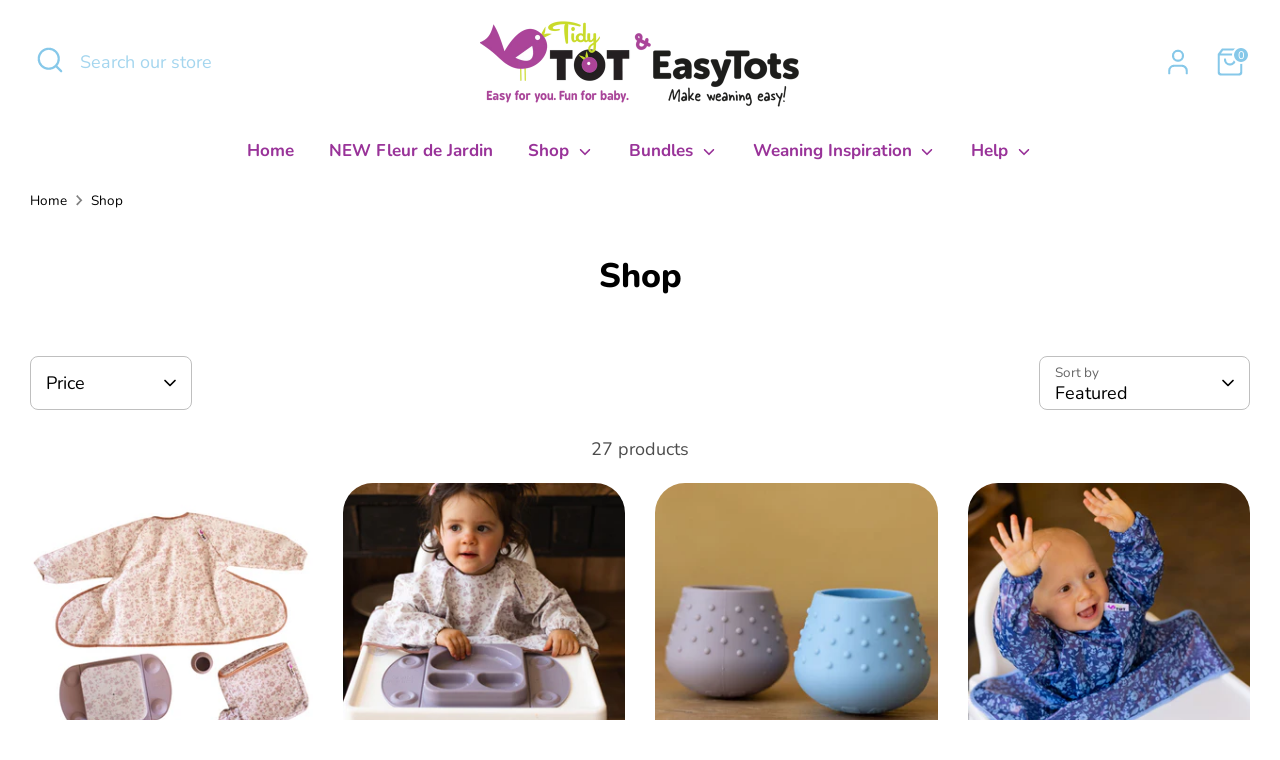

--- FILE ---
content_type: text/html; charset=utf-8
request_url: https://tidytot.com/collections/shop
body_size: 52421
content:
<!doctype html>
<html class="no-js supports-no-cookies" lang="en">
<head>

  <link rel="alternate" href="https://tidytot.com" hreflang="en-GB"/>
  <link rel="alternate" href="https://fr.tidytot.com" hreflang="fr-FR"/>
  <link rel="alternate" href="https://tidytot.com" hreflang="x-default"/>
  
  <!-- Boost 6.2.0 -->
  <meta charset="utf-8" />
<meta name="viewport" content="width=device-width,initial-scale=1.0" />
<meta http-equiv="X-UA-Compatible" content="IE=edge">

<link rel="preconnect" href="https://cdn.shopify.com" crossorigin>
<link rel="preconnect" href="https://fonts.shopify.com" crossorigin>
<link rel="preconnect" href="https://monorail-edge.shopifysvc.com"><link rel="preload" as="font" href="//tidytot.com/cdn/fonts/nunito/nunito_n4.fc49103dc396b42cae9460289072d384b6c6eb63.woff2" type="font/woff2" crossorigin><link rel="preload" as="font" href="//tidytot.com/cdn/fonts/nunito/nunito_n7.37cf9b8cf43b3322f7e6e13ad2aad62ab5dc9109.woff2" type="font/woff2" crossorigin><link rel="preload" as="font" href="//tidytot.com/cdn/fonts/nunito/nunito_n8.a4faa34563722dcb4bd960ae538c49eb540a565f.woff2" type="font/woff2" crossorigin><link rel="preload" as="font" href="//tidytot.com/cdn/fonts/nunito/nunito_n8.a4faa34563722dcb4bd960ae538c49eb540a565f.woff2" type="font/woff2" crossorigin><link rel="preload" href="//tidytot.com/cdn/shop/t/20/assets/vendor.min.js?v=67207134794593361361749221651" as="script">
<link rel="preload" href="//tidytot.com/cdn/shop/t/20/assets/theme.js?v=37635234530088704831749221651" as="script"><link rel="canonical" href="https://tidytot.com/collections/shop" /><link rel="icon" href="//tidytot.com/cdn/shop/files/TidyTot_Logo_Master_sq.jpg?crop=center&height=48&v=1654768486&width=48" type="image/jpg"><meta name="description" content="Our weaning products are here to make the process more simple for you and more fun for your child. From weaning bibs to suction plates, shop our weaning products today!">

  
  <title>
    Weaning Products - Make Meal Times Simple! | Tidy Tot
    
    
    
  </title>

  <meta property="og:site_name" content="Tidy Tot">
<meta property="og:url" content="https://tidytot.com/collections/shop">
<meta property="og:title" content="Weaning Products - Make Meal Times Simple! | Tidy Tot">
<meta property="og:type" content="product.group">
<meta property="og:description" content="Our weaning products are here to make the process more simple for you and more fun for your child. From weaning bibs to suction plates, shop our weaning products today!"><meta property="og:image" content="http://tidytot.com/cdn/shop/files/TidyTot_sm_0b8cae46-d7cd-4190-b5fe-85484299dd82_1200x1200.jpg?v=1656678557">
  <meta property="og:image:secure_url" content="https://tidytot.com/cdn/shop/files/TidyTot_sm_0b8cae46-d7cd-4190-b5fe-85484299dd82_1200x1200.jpg?v=1656678557">
  <meta property="og:image:width" content="1200">
  <meta property="og:image:height" content="628"><meta name="twitter:card" content="summary_large_image">
<meta name="twitter:title" content="Weaning Products - Make Meal Times Simple! | Tidy Tot">
<meta name="twitter:description" content="Our weaning products are here to make the process more simple for you and more fun for your child. From weaning bibs to suction plates, shop our weaning products today!">

<style>
    @font-face {
  font-family: Nunito;
  font-weight: 800;
  font-style: normal;
  font-display: fallback;
  src: url("//tidytot.com/cdn/fonts/nunito/nunito_n8.a4faa34563722dcb4bd960ae538c49eb540a565f.woff2") format("woff2"),
       url("//tidytot.com/cdn/fonts/nunito/nunito_n8.7b9b4d7a0ef879eb46735a0aecb391013c7f7aeb.woff") format("woff");
}

    @font-face {
  font-family: Nunito;
  font-weight: 800;
  font-style: normal;
  font-display: fallback;
  src: url("//tidytot.com/cdn/fonts/nunito/nunito_n8.a4faa34563722dcb4bd960ae538c49eb540a565f.woff2") format("woff2"),
       url("//tidytot.com/cdn/fonts/nunito/nunito_n8.7b9b4d7a0ef879eb46735a0aecb391013c7f7aeb.woff") format("woff");
}

    @font-face {
  font-family: Nunito;
  font-weight: 400;
  font-style: normal;
  font-display: fallback;
  src: url("//tidytot.com/cdn/fonts/nunito/nunito_n4.fc49103dc396b42cae9460289072d384b6c6eb63.woff2") format("woff2"),
       url("//tidytot.com/cdn/fonts/nunito/nunito_n4.5d26d13beeac3116db2479e64986cdeea4c8fbdd.woff") format("woff");
}

    @font-face {
  font-family: Nunito;
  font-weight: 700;
  font-style: normal;
  font-display: fallback;
  src: url("//tidytot.com/cdn/fonts/nunito/nunito_n7.37cf9b8cf43b3322f7e6e13ad2aad62ab5dc9109.woff2") format("woff2"),
       url("//tidytot.com/cdn/fonts/nunito/nunito_n7.45cfcfadc6630011252d54d5f5a2c7c98f60d5de.woff") format("woff");
}

    @font-face {
  font-family: Nunito;
  font-weight: 400;
  font-style: italic;
  font-display: fallback;
  src: url("//tidytot.com/cdn/fonts/nunito/nunito_i4.fd53bf99043ab6c570187ed42d1b49192135de96.woff2") format("woff2"),
       url("//tidytot.com/cdn/fonts/nunito/nunito_i4.cb3876a003a73aaae5363bb3e3e99d45ec598cc6.woff") format("woff");
}

    @font-face {
  font-family: Nunito;
  font-weight: 700;
  font-style: italic;
  font-display: fallback;
  src: url("//tidytot.com/cdn/fonts/nunito/nunito_i7.3f8ba2027bc9ceb1b1764ecab15bae73f86c4632.woff2") format("woff2"),
       url("//tidytot.com/cdn/fonts/nunito/nunito_i7.82bfb5f86ec77ada3c9f660da22064c2e46e1469.woff") format("woff");
}

    @font-face {
  font-family: Nunito;
  font-weight: 700;
  font-style: normal;
  font-display: fallback;
  src: url("//tidytot.com/cdn/fonts/nunito/nunito_n7.37cf9b8cf43b3322f7e6e13ad2aad62ab5dc9109.woff2") format("woff2"),
       url("//tidytot.com/cdn/fonts/nunito/nunito_n7.45cfcfadc6630011252d54d5f5a2c7c98f60d5de.woff") format("woff");
}

  </style>

  <link href="//tidytot.com/cdn/shop/t/20/assets/styles.css?v=117073900619348715261749221746" rel="stylesheet" type="text/css" media="all" />
<script>
    document.documentElement.className = document.documentElement.className.replace('no-js', 'js');
    window.theme = window.theme || {};
    window.slate = window.slate || {};
    theme.moneyFormatWithCodeForProductsPreference = "£{{amount}}";
    theme.moneyFormatWithCodeForCartPreference = "£{{amount}}";
    theme.moneyFormat = "£{{amount}}";
    theme.strings = {
      addToCart: "Add to Cart",
      unavailable: "Unavailable",
      addressError: "Error looking up that address",
      addressNoResults: "No results for that address",
      addressQueryLimit: "You have exceeded the Google API usage limit. Consider upgrading to a \u003ca href=\"https:\/\/developers.google.com\/maps\/premium\/usage-limits\"\u003ePremium Plan\u003c\/a\u003e.",
      authError: "There was a problem authenticating your Google Maps API Key.",
      addingToCart: "Adding",
      addedToCart: "Added",
      productPreorder: "Pre-order",
      addedToCartPopupTitle: "Added:",
      addedToCartPopupItems: "Items",
      addedToCartPopupSubtotal: "Subtotal",
      addedToCartPopupGoToCart: "Checkout",
      cartTermsNotChecked: "You must agree to the terms and conditions before continuing.",
      searchLoading: "Loading",
      searchMoreResults: "See all results",
      searchNoResults: "No results",
      priceFrom: "From",
      quantityTooHigh: "You can only have [[ quantity ]] in your cart",
      onSale: "Great Value",
      soldOut: "Sold Out",
      in_stock: "In stock",
      low_stock: "Low stock",
      only_x_left: "[[ quantity ]] in stock",
      single_unit_available: "1 available",
      x_units_available: "[[ quantity ]] in stock, ready to ship",
      unitPriceSeparator: " \/ ",
      close: "Close",
      cart_shipping_calculator_hide_calculator: "Hide shipping calculator",
      cart_shipping_calculator_title: "Get shipping estimates",
      cart_general_hide_note: "Hide instructions for seller",
      cart_general_show_note: "Add instructions for seller",
      previous: "Previous",
      next: "Next"
    };
    theme.routes = {
      account_login_url: 'https://tidytot.com/customer_authentication/redirect?locale=en&region_country=GB',
      account_register_url: 'https://account.tidytot.com?locale=en',
      account_addresses_url: '/account/addresses',
      search_url: '/search',
      cart_url: '/cart',
      cart_add_url: '/cart/add',
      cart_change_url: '/cart/change',
      product_recommendations_url: '/recommendations/products'
    };
    theme.settings = {
      dynamicQtyOpts: false,
      saleLabelEnabled: true,
      soldLabelEnabled: true,
      onAddToCart: "ajax"
    };
  </script><script>window.performance && window.performance.mark && window.performance.mark('shopify.content_for_header.start');</script><meta name="google-site-verification" content="uBHZRKuzM9N2xWX5bgwcqsSO5kZ4cFM2V6wqxj0xhDw">
<meta name="google-site-verification" content="Qc3IovjiPvc7n8lWXj3JhNGxYexUs-sQ12OnRatPnzE">
<meta id="shopify-digital-wallet" name="shopify-digital-wallet" content="/58388971620/digital_wallets/dialog">
<meta name="shopify-checkout-api-token" content="9f77b0f2404805a3f916a463a71d7f5b">
<meta id="in-context-paypal-metadata" data-shop-id="58388971620" data-venmo-supported="false" data-environment="production" data-locale="en_US" data-paypal-v4="true" data-currency="GBP">
<link rel="alternate" type="application/atom+xml" title="Feed" href="/collections/shop.atom" />
<link rel="next" href="/collections/shop?page=2">
<link rel="alternate" type="application/json+oembed" href="https://tidytot.com/collections/shop.oembed">
<script async="async" src="/checkouts/internal/preloads.js?locale=en-GB"></script>
<link rel="preconnect" href="https://shop.app" crossorigin="anonymous">
<script async="async" src="https://shop.app/checkouts/internal/preloads.js?locale=en-GB&shop_id=58388971620" crossorigin="anonymous"></script>
<script id="apple-pay-shop-capabilities" type="application/json">{"shopId":58388971620,"countryCode":"GB","currencyCode":"GBP","merchantCapabilities":["supports3DS"],"merchantId":"gid:\/\/shopify\/Shop\/58388971620","merchantName":"Tidy Tot","requiredBillingContactFields":["postalAddress","email","phone"],"requiredShippingContactFields":["postalAddress","email","phone"],"shippingType":"shipping","supportedNetworks":["visa","maestro","masterCard","amex","discover","elo"],"total":{"type":"pending","label":"Tidy Tot","amount":"1.00"},"shopifyPaymentsEnabled":true,"supportsSubscriptions":true}</script>
<script id="shopify-features" type="application/json">{"accessToken":"9f77b0f2404805a3f916a463a71d7f5b","betas":["rich-media-storefront-analytics"],"domain":"tidytot.com","predictiveSearch":true,"shopId":58388971620,"locale":"en"}</script>
<script>var Shopify = Shopify || {};
Shopify.shop = "tidytot-7084.myshopify.com";
Shopify.locale = "en";
Shopify.currency = {"active":"GBP","rate":"1.0"};
Shopify.country = "GB";
Shopify.theme = {"name":"Summer sale 25","id":182263480707,"schema_name":"Boost","schema_version":"6.2.0","theme_store_id":863,"role":"main"};
Shopify.theme.handle = "null";
Shopify.theme.style = {"id":null,"handle":null};
Shopify.cdnHost = "tidytot.com/cdn";
Shopify.routes = Shopify.routes || {};
Shopify.routes.root = "/";</script>
<script type="module">!function(o){(o.Shopify=o.Shopify||{}).modules=!0}(window);</script>
<script>!function(o){function n(){var o=[];function n(){o.push(Array.prototype.slice.apply(arguments))}return n.q=o,n}var t=o.Shopify=o.Shopify||{};t.loadFeatures=n(),t.autoloadFeatures=n()}(window);</script>
<script>
  window.ShopifyPay = window.ShopifyPay || {};
  window.ShopifyPay.apiHost = "shop.app\/pay";
  window.ShopifyPay.redirectState = null;
</script>
<script id="shop-js-analytics" type="application/json">{"pageType":"collection"}</script>
<script defer="defer" async type="module" src="//tidytot.com/cdn/shopifycloud/shop-js/modules/v2/client.init-shop-cart-sync_BdyHc3Nr.en.esm.js"></script>
<script defer="defer" async type="module" src="//tidytot.com/cdn/shopifycloud/shop-js/modules/v2/chunk.common_Daul8nwZ.esm.js"></script>
<script type="module">
  await import("//tidytot.com/cdn/shopifycloud/shop-js/modules/v2/client.init-shop-cart-sync_BdyHc3Nr.en.esm.js");
await import("//tidytot.com/cdn/shopifycloud/shop-js/modules/v2/chunk.common_Daul8nwZ.esm.js");

  window.Shopify.SignInWithShop?.initShopCartSync?.({"fedCMEnabled":true,"windoidEnabled":true});

</script>
<script>
  window.Shopify = window.Shopify || {};
  if (!window.Shopify.featureAssets) window.Shopify.featureAssets = {};
  window.Shopify.featureAssets['shop-js'] = {"shop-cart-sync":["modules/v2/client.shop-cart-sync_QYOiDySF.en.esm.js","modules/v2/chunk.common_Daul8nwZ.esm.js"],"init-fed-cm":["modules/v2/client.init-fed-cm_DchLp9rc.en.esm.js","modules/v2/chunk.common_Daul8nwZ.esm.js"],"shop-button":["modules/v2/client.shop-button_OV7bAJc5.en.esm.js","modules/v2/chunk.common_Daul8nwZ.esm.js"],"init-windoid":["modules/v2/client.init-windoid_DwxFKQ8e.en.esm.js","modules/v2/chunk.common_Daul8nwZ.esm.js"],"shop-cash-offers":["modules/v2/client.shop-cash-offers_DWtL6Bq3.en.esm.js","modules/v2/chunk.common_Daul8nwZ.esm.js","modules/v2/chunk.modal_CQq8HTM6.esm.js"],"shop-toast-manager":["modules/v2/client.shop-toast-manager_CX9r1SjA.en.esm.js","modules/v2/chunk.common_Daul8nwZ.esm.js"],"init-shop-email-lookup-coordinator":["modules/v2/client.init-shop-email-lookup-coordinator_UhKnw74l.en.esm.js","modules/v2/chunk.common_Daul8nwZ.esm.js"],"pay-button":["modules/v2/client.pay-button_DzxNnLDY.en.esm.js","modules/v2/chunk.common_Daul8nwZ.esm.js"],"avatar":["modules/v2/client.avatar_BTnouDA3.en.esm.js"],"init-shop-cart-sync":["modules/v2/client.init-shop-cart-sync_BdyHc3Nr.en.esm.js","modules/v2/chunk.common_Daul8nwZ.esm.js"],"shop-login-button":["modules/v2/client.shop-login-button_D8B466_1.en.esm.js","modules/v2/chunk.common_Daul8nwZ.esm.js","modules/v2/chunk.modal_CQq8HTM6.esm.js"],"init-customer-accounts-sign-up":["modules/v2/client.init-customer-accounts-sign-up_C8fpPm4i.en.esm.js","modules/v2/client.shop-login-button_D8B466_1.en.esm.js","modules/v2/chunk.common_Daul8nwZ.esm.js","modules/v2/chunk.modal_CQq8HTM6.esm.js"],"init-shop-for-new-customer-accounts":["modules/v2/client.init-shop-for-new-customer-accounts_CVTO0Ztu.en.esm.js","modules/v2/client.shop-login-button_D8B466_1.en.esm.js","modules/v2/chunk.common_Daul8nwZ.esm.js","modules/v2/chunk.modal_CQq8HTM6.esm.js"],"init-customer-accounts":["modules/v2/client.init-customer-accounts_dRgKMfrE.en.esm.js","modules/v2/client.shop-login-button_D8B466_1.en.esm.js","modules/v2/chunk.common_Daul8nwZ.esm.js","modules/v2/chunk.modal_CQq8HTM6.esm.js"],"shop-follow-button":["modules/v2/client.shop-follow-button_CkZpjEct.en.esm.js","modules/v2/chunk.common_Daul8nwZ.esm.js","modules/v2/chunk.modal_CQq8HTM6.esm.js"],"lead-capture":["modules/v2/client.lead-capture_BntHBhfp.en.esm.js","modules/v2/chunk.common_Daul8nwZ.esm.js","modules/v2/chunk.modal_CQq8HTM6.esm.js"],"checkout-modal":["modules/v2/client.checkout-modal_CfxcYbTm.en.esm.js","modules/v2/chunk.common_Daul8nwZ.esm.js","modules/v2/chunk.modal_CQq8HTM6.esm.js"],"shop-login":["modules/v2/client.shop-login_Da4GZ2H6.en.esm.js","modules/v2/chunk.common_Daul8nwZ.esm.js","modules/v2/chunk.modal_CQq8HTM6.esm.js"],"payment-terms":["modules/v2/client.payment-terms_MV4M3zvL.en.esm.js","modules/v2/chunk.common_Daul8nwZ.esm.js","modules/v2/chunk.modal_CQq8HTM6.esm.js"]};
</script>
<script>(function() {
  var isLoaded = false;
  function asyncLoad() {
    if (isLoaded) return;
    isLoaded = true;
    var urls = ["https:\/\/loox.io\/widget\/VJblFkGr93\/loox.1656496223722.js?shop=tidytot-7084.myshopify.com","https:\/\/gdprcdn.b-cdn.net\/js\/gdpr_cookie_consent.min.js?shop=tidytot-7084.myshopify.com","\/\/cdn.shopify.com\/proxy\/705924b475956b2c91df2494d37db9b454f8f876170e12668a650d4d470b722c\/api.goaffpro.com\/loader.js?shop=tidytot-7084.myshopify.com\u0026sp-cache-control=cHVibGljLCBtYXgtYWdlPTkwMA","https:\/\/sapp.multivariants.com\/gate\/out\/sys\/js\/init.js?shop=tidytot-7084.myshopify.com","https:\/\/assets1.adroll.com\/shopify\/latest\/j\/shopify_rolling_bootstrap_v2.js?adroll_adv_id=SM6JVTIYJ5EP3J5NWIMRDO\u0026adroll_pix_id=2GIMGZUTSNCXHE3UTRZLKI\u0026shop=tidytot-7084.myshopify.com","https:\/\/cdnicart.identixweb.com\/assets\/js\/editor_popup_modal.min.js?shop=tidytot-7084.myshopify.com"];
    for (var i = 0; i < urls.length; i++) {
      var s = document.createElement('script');
      s.type = 'text/javascript';
      s.async = true;
      s.src = urls[i];
      var x = document.getElementsByTagName('script')[0];
      x.parentNode.insertBefore(s, x);
    }
  };
  if(window.attachEvent) {
    window.attachEvent('onload', asyncLoad);
  } else {
    window.addEventListener('load', asyncLoad, false);
  }
})();</script>
<script id="__st">var __st={"a":58388971620,"offset":0,"reqid":"56cd620f-7960-4ca7-9782-378fa756eb46-1769002791","pageurl":"tidytot.com\/collections\/shop","u":"593df073480c","p":"collection","rtyp":"collection","rid":269297746020};</script>
<script>window.ShopifyPaypalV4VisibilityTracking = true;</script>
<script id="captcha-bootstrap">!function(){'use strict';const t='contact',e='account',n='new_comment',o=[[t,t],['blogs',n],['comments',n],[t,'customer']],c=[[e,'customer_login'],[e,'guest_login'],[e,'recover_customer_password'],[e,'create_customer']],r=t=>t.map((([t,e])=>`form[action*='/${t}']:not([data-nocaptcha='true']) input[name='form_type'][value='${e}']`)).join(','),a=t=>()=>t?[...document.querySelectorAll(t)].map((t=>t.form)):[];function s(){const t=[...o],e=r(t);return a(e)}const i='password',u='form_key',d=['recaptcha-v3-token','g-recaptcha-response','h-captcha-response',i],f=()=>{try{return window.sessionStorage}catch{return}},m='__shopify_v',_=t=>t.elements[u];function p(t,e,n=!1){try{const o=window.sessionStorage,c=JSON.parse(o.getItem(e)),{data:r}=function(t){const{data:e,action:n}=t;return t[m]||n?{data:e,action:n}:{data:t,action:n}}(c);for(const[e,n]of Object.entries(r))t.elements[e]&&(t.elements[e].value=n);n&&o.removeItem(e)}catch(o){console.error('form repopulation failed',{error:o})}}const l='form_type',E='cptcha';function T(t){t.dataset[E]=!0}const w=window,h=w.document,L='Shopify',v='ce_forms',y='captcha';let A=!1;((t,e)=>{const n=(g='f06e6c50-85a8-45c8-87d0-21a2b65856fe',I='https://cdn.shopify.com/shopifycloud/storefront-forms-hcaptcha/ce_storefront_forms_captcha_hcaptcha.v1.5.2.iife.js',D={infoText:'Protected by hCaptcha',privacyText:'Privacy',termsText:'Terms'},(t,e,n)=>{const o=w[L][v],c=o.bindForm;if(c)return c(t,g,e,D).then(n);var r;o.q.push([[t,g,e,D],n]),r=I,A||(h.body.append(Object.assign(h.createElement('script'),{id:'captcha-provider',async:!0,src:r})),A=!0)});var g,I,D;w[L]=w[L]||{},w[L][v]=w[L][v]||{},w[L][v].q=[],w[L][y]=w[L][y]||{},w[L][y].protect=function(t,e){n(t,void 0,e),T(t)},Object.freeze(w[L][y]),function(t,e,n,w,h,L){const[v,y,A,g]=function(t,e,n){const i=e?o:[],u=t?c:[],d=[...i,...u],f=r(d),m=r(i),_=r(d.filter((([t,e])=>n.includes(e))));return[a(f),a(m),a(_),s()]}(w,h,L),I=t=>{const e=t.target;return e instanceof HTMLFormElement?e:e&&e.form},D=t=>v().includes(t);t.addEventListener('submit',(t=>{const e=I(t);if(!e)return;const n=D(e)&&!e.dataset.hcaptchaBound&&!e.dataset.recaptchaBound,o=_(e),c=g().includes(e)&&(!o||!o.value);(n||c)&&t.preventDefault(),c&&!n&&(function(t){try{if(!f())return;!function(t){const e=f();if(!e)return;const n=_(t);if(!n)return;const o=n.value;o&&e.removeItem(o)}(t);const e=Array.from(Array(32),(()=>Math.random().toString(36)[2])).join('');!function(t,e){_(t)||t.append(Object.assign(document.createElement('input'),{type:'hidden',name:u})),t.elements[u].value=e}(t,e),function(t,e){const n=f();if(!n)return;const o=[...t.querySelectorAll(`input[type='${i}']`)].map((({name:t})=>t)),c=[...d,...o],r={};for(const[a,s]of new FormData(t).entries())c.includes(a)||(r[a]=s);n.setItem(e,JSON.stringify({[m]:1,action:t.action,data:r}))}(t,e)}catch(e){console.error('failed to persist form',e)}}(e),e.submit())}));const S=(t,e)=>{t&&!t.dataset[E]&&(n(t,e.some((e=>e===t))),T(t))};for(const o of['focusin','change'])t.addEventListener(o,(t=>{const e=I(t);D(e)&&S(e,y())}));const B=e.get('form_key'),M=e.get(l),P=B&&M;t.addEventListener('DOMContentLoaded',(()=>{const t=y();if(P)for(const e of t)e.elements[l].value===M&&p(e,B);[...new Set([...A(),...v().filter((t=>'true'===t.dataset.shopifyCaptcha))])].forEach((e=>S(e,t)))}))}(h,new URLSearchParams(w.location.search),n,t,e,['guest_login'])})(!0,!0)}();</script>
<script integrity="sha256-4kQ18oKyAcykRKYeNunJcIwy7WH5gtpwJnB7kiuLZ1E=" data-source-attribution="shopify.loadfeatures" defer="defer" src="//tidytot.com/cdn/shopifycloud/storefront/assets/storefront/load_feature-a0a9edcb.js" crossorigin="anonymous"></script>
<script crossorigin="anonymous" defer="defer" src="//tidytot.com/cdn/shopifycloud/storefront/assets/shopify_pay/storefront-65b4c6d7.js?v=20250812"></script>
<script data-source-attribution="shopify.dynamic_checkout.dynamic.init">var Shopify=Shopify||{};Shopify.PaymentButton=Shopify.PaymentButton||{isStorefrontPortableWallets:!0,init:function(){window.Shopify.PaymentButton.init=function(){};var t=document.createElement("script");t.src="https://tidytot.com/cdn/shopifycloud/portable-wallets/latest/portable-wallets.en.js",t.type="module",document.head.appendChild(t)}};
</script>
<script data-source-attribution="shopify.dynamic_checkout.buyer_consent">
  function portableWalletsHideBuyerConsent(e){var t=document.getElementById("shopify-buyer-consent"),n=document.getElementById("shopify-subscription-policy-button");t&&n&&(t.classList.add("hidden"),t.setAttribute("aria-hidden","true"),n.removeEventListener("click",e))}function portableWalletsShowBuyerConsent(e){var t=document.getElementById("shopify-buyer-consent"),n=document.getElementById("shopify-subscription-policy-button");t&&n&&(t.classList.remove("hidden"),t.removeAttribute("aria-hidden"),n.addEventListener("click",e))}window.Shopify?.PaymentButton&&(window.Shopify.PaymentButton.hideBuyerConsent=portableWalletsHideBuyerConsent,window.Shopify.PaymentButton.showBuyerConsent=portableWalletsShowBuyerConsent);
</script>
<script data-source-attribution="shopify.dynamic_checkout.cart.bootstrap">document.addEventListener("DOMContentLoaded",(function(){function t(){return document.querySelector("shopify-accelerated-checkout-cart, shopify-accelerated-checkout")}if(t())Shopify.PaymentButton.init();else{new MutationObserver((function(e,n){t()&&(Shopify.PaymentButton.init(),n.disconnect())})).observe(document.body,{childList:!0,subtree:!0})}}));
</script>
<link id="shopify-accelerated-checkout-styles" rel="stylesheet" media="screen" href="https://tidytot.com/cdn/shopifycloud/portable-wallets/latest/accelerated-checkout-backwards-compat.css" crossorigin="anonymous">
<style id="shopify-accelerated-checkout-cart">
        #shopify-buyer-consent {
  margin-top: 1em;
  display: inline-block;
  width: 100%;
}

#shopify-buyer-consent.hidden {
  display: none;
}

#shopify-subscription-policy-button {
  background: none;
  border: none;
  padding: 0;
  text-decoration: underline;
  font-size: inherit;
  cursor: pointer;
}

#shopify-subscription-policy-button::before {
  box-shadow: none;
}

      </style>

<script>window.performance && window.performance.mark && window.performance.mark('shopify.content_for_header.end');</script>
<!-- BEGIN app block: shopify://apps/consentmo-gdpr/blocks/gdpr_cookie_consent/4fbe573f-a377-4fea-9801-3ee0858cae41 -->


<!-- END app block --><!-- BEGIN app block: shopify://apps/geoip-country-redirect/blocks/speeedup_link/a3fa1a12-9aad-4707-ab56-45ccf9191aa7 --><!-- BEGIN app snippet: flags-style --><style id='sgcr-flags-css'>.sgcr-flag {display: inline-block;background-size: contain;background-position: 50%;background-repeat: no-repeat;margin: 0;padding: 0;}.sgcr-flag-af { background-image: url("https://cdn.shopify.com/extensions/01999528-f499-72e0-8480-893097d05005/extension_uid_update.v.0.0.1/assets/af.svg")}.sgcr-flag-ak { background-image: url("https://cdn.shopify.com/extensions/01999528-f499-72e0-8480-893097d05005/extension_uid_update.v.0.0.1/assets/ak.svg")}.sgcr-flag-am { background-image: url("https://cdn.shopify.com/extensions/01999528-f499-72e0-8480-893097d05005/extension_uid_update.v.0.0.1/assets/am.svg")}.sgcr-flag-ar { background-image: url("https://cdn.shopify.com/extensions/01999528-f499-72e0-8480-893097d05005/extension_uid_update.v.0.0.1/assets/ar.svg")}.sgcr-flag-as { background-image: url("https://cdn.shopify.com/extensions/01999528-f499-72e0-8480-893097d05005/extension_uid_update.v.0.0.1/assets/as.svg")}.sgcr-flag-az { background-image: url("https://cdn.shopify.com/extensions/01999528-f499-72e0-8480-893097d05005/extension_uid_update.v.0.0.1/assets/az.svg")}.sgcr-flag-be { background-image: url("https://cdn.shopify.com/extensions/01999528-f499-72e0-8480-893097d05005/extension_uid_update.v.0.0.1/assets/be.svg")}.sgcr-flag-bg { background-image: url("https://cdn.shopify.com/extensions/01999528-f499-72e0-8480-893097d05005/extension_uid_update.v.0.0.1/assets/bg.svg")}.sgcr-flag-bm { background-image: url("https://cdn.shopify.com/extensions/01999528-f499-72e0-8480-893097d05005/extension_uid_update.v.0.0.1/assets/bm.svg")}.sgcr-flag-bn { background-image: url("https://cdn.shopify.com/extensions/01999528-f499-72e0-8480-893097d05005/extension_uid_update.v.0.0.1/assets/bn.svg")}.sgcr-flag-bo { background-image: url("https://cdn.shopify.com/extensions/01999528-f499-72e0-8480-893097d05005/extension_uid_update.v.0.0.1/assets/bo.svg")}.sgcr-flag-br { background-image: url("https://cdn.shopify.com/extensions/01999528-f499-72e0-8480-893097d05005/extension_uid_update.v.0.0.1/assets/br.svg")}.sgcr-flag-bs { background-image: url("https://cdn.shopify.com/extensions/01999528-f499-72e0-8480-893097d05005/extension_uid_update.v.0.0.1/assets/bs.svg")}.sgcr-flag-ca { background-image: url("https://cdn.shopify.com/extensions/01999528-f499-72e0-8480-893097d05005/extension_uid_update.v.0.0.1/assets/ca.svg")}.sgcr-flag-ce { background-image: url("https://cdn.shopify.com/extensions/01999528-f499-72e0-8480-893097d05005/extension_uid_update.v.0.0.1/assets/ce.svg")}.sgcr-flag-ckb { background-image: url("https://cdn.shopify.com/extensions/01999528-f499-72e0-8480-893097d05005/extension_uid_update.v.0.0.1/assets/ckb.svg")}.sgcr-flag-cs { background-image: url("https://cdn.shopify.com/extensions/01999528-f499-72e0-8480-893097d05005/extension_uid_update.v.0.0.1/assets/cs.svg")}.sgcr-flag-cy { background-image: url("https://cdn.shopify.com/extensions/01999528-f499-72e0-8480-893097d05005/extension_uid_update.v.0.0.1/assets/cy.svg")}.sgcr-flag-da { background-image: url("https://cdn.shopify.com/extensions/01999528-f499-72e0-8480-893097d05005/extension_uid_update.v.0.0.1/assets/da.svg")}.sgcr-flag-de { background-image: url("https://cdn.shopify.com/extensions/01999528-f499-72e0-8480-893097d05005/extension_uid_update.v.0.0.1/assets/de.svg")}.sgcr-flag-dz { background-image: url("https://cdn.shopify.com/extensions/01999528-f499-72e0-8480-893097d05005/extension_uid_update.v.0.0.1/assets/dz.svg")}.sgcr-flag-ee { background-image: url("https://cdn.shopify.com/extensions/01999528-f499-72e0-8480-893097d05005/extension_uid_update.v.0.0.1/assets/ee.svg")}.sgcr-flag-el { background-image: url("https://cdn.shopify.com/extensions/01999528-f499-72e0-8480-893097d05005/extension_uid_update.v.0.0.1/assets/el.svg")}.sgcr-flag-en { background-image: url("https://cdn.shopify.com/extensions/01999528-f499-72e0-8480-893097d05005/extension_uid_update.v.0.0.1/assets/en.svg")}.sgcr-flag-eo { background-image: url("https://cdn.shopify.com/extensions/01999528-f499-72e0-8480-893097d05005/extension_uid_update.v.0.0.1/assets/eo.svg")}.sgcr-flag-es { background-image: url("https://cdn.shopify.com/extensions/01999528-f499-72e0-8480-893097d05005/extension_uid_update.v.0.0.1/assets/es.svg")}.sgcr-flag-et { background-image: url("https://cdn.shopify.com/extensions/01999528-f499-72e0-8480-893097d05005/extension_uid_update.v.0.0.1/assets/et.svg")}.sgcr-flag-eu { background-image: url("https://cdn.shopify.com/extensions/01999528-f499-72e0-8480-893097d05005/extension_uid_update.v.0.0.1/assets/eu.svg")}.sgcr-flag-fa { background-image: url("https://cdn.shopify.com/extensions/01999528-f499-72e0-8480-893097d05005/extension_uid_update.v.0.0.1/assets/fa.svg")}.sgcr-flag-ff { background-image: url("https://cdn.shopify.com/extensions/01999528-f499-72e0-8480-893097d05005/extension_uid_update.v.0.0.1/assets/ff.svg")}.sgcr-flag-fi { background-image: url("https://cdn.shopify.com/extensions/01999528-f499-72e0-8480-893097d05005/extension_uid_update.v.0.0.1/assets/fi.svg")}.sgcr-flag-fil { background-image: url("https://cdn.shopify.com/extensions/01999528-f499-72e0-8480-893097d05005/extension_uid_update.v.0.0.1/assets/fil.svg")}.sgcr-flag-fo { background-image: url("https://cdn.shopify.com/extensions/01999528-f499-72e0-8480-893097d05005/extension_uid_update.v.0.0.1/assets/fo.svg")}.sgcr-flag-fr { background-image: url("https://cdn.shopify.com/extensions/01999528-f499-72e0-8480-893097d05005/extension_uid_update.v.0.0.1/assets/fr.svg")}.sgcr-flag-fy { background-image: url("https://cdn.shopify.com/extensions/01999528-f499-72e0-8480-893097d05005/extension_uid_update.v.0.0.1/assets/fy.svg")}.sgcr-flag-ga { background-image: url("https://cdn.shopify.com/extensions/01999528-f499-72e0-8480-893097d05005/extension_uid_update.v.0.0.1/assets/ga.svg")}.sgcr-flag-gd { background-image: url("https://cdn.shopify.com/extensions/01999528-f499-72e0-8480-893097d05005/extension_uid_update.v.0.0.1/assets/gd.svg")}.sgcr-flag-gl { background-image: url("https://cdn.shopify.com/extensions/01999528-f499-72e0-8480-893097d05005/extension_uid_update.v.0.0.1/assets/gl.svg")}.sgcr-flag-gu { background-image: url("https://cdn.shopify.com/extensions/01999528-f499-72e0-8480-893097d05005/extension_uid_update.v.0.0.1/assets/gu.svg")}.sgcr-flag-gv { background-image: url("https://cdn.shopify.com/extensions/01999528-f499-72e0-8480-893097d05005/extension_uid_update.v.0.0.1/assets/gv.svg")}.sgcr-flag-ha { background-image: url("https://cdn.shopify.com/extensions/01999528-f499-72e0-8480-893097d05005/extension_uid_update.v.0.0.1/assets/ha.svg")}.sgcr-flag-he { background-image: url("https://cdn.shopify.com/extensions/01999528-f499-72e0-8480-893097d05005/extension_uid_update.v.0.0.1/assets/he.svg")}.sgcr-flag-hi { background-image: url("https://cdn.shopify.com/extensions/01999528-f499-72e0-8480-893097d05005/extension_uid_update.v.0.0.1/assets/hi.svg")}.sgcr-flag-hr { background-image: url("https://cdn.shopify.com/extensions/01999528-f499-72e0-8480-893097d05005/extension_uid_update.v.0.0.1/assets/hr.svg")}.sgcr-flag-hu { background-image: url("https://cdn.shopify.com/extensions/01999528-f499-72e0-8480-893097d05005/extension_uid_update.v.0.0.1/assets/hu.svg")}.sgcr-flag-hy { background-image: url("https://cdn.shopify.com/extensions/01999528-f499-72e0-8480-893097d05005/extension_uid_update.v.0.0.1/assets/hy.svg")}.sgcr-flag-ia { background-image: url("https://cdn.shopify.com/extensions/01999528-f499-72e0-8480-893097d05005/extension_uid_update.v.0.0.1/assets/ia.svg")}.sgcr-flag-id { background-image: url("https://cdn.shopify.com/extensions/01999528-f499-72e0-8480-893097d05005/extension_uid_update.v.0.0.1/assets/id.svg")}.sgcr-flag-ig { background-image: url("https://cdn.shopify.com/extensions/01999528-f499-72e0-8480-893097d05005/extension_uid_update.v.0.0.1/assets/ig.svg")}.sgcr-flag-ii { background-image: url("https://cdn.shopify.com/extensions/01999528-f499-72e0-8480-893097d05005/extension_uid_update.v.0.0.1/assets/ii.svg")}.sgcr-flag-is { background-image: url("https://cdn.shopify.com/extensions/01999528-f499-72e0-8480-893097d05005/extension_uid_update.v.0.0.1/assets/is.svg")}.sgcr-flag-it { background-image: url("https://cdn.shopify.com/extensions/01999528-f499-72e0-8480-893097d05005/extension_uid_update.v.0.0.1/assets/it.svg")}.sgcr-flag-ja { background-image: url("https://cdn.shopify.com/extensions/01999528-f499-72e0-8480-893097d05005/extension_uid_update.v.0.0.1/assets/ja.svg")}.sgcr-flag-jv { background-image: url("https://cdn.shopify.com/extensions/01999528-f499-72e0-8480-893097d05005/extension_uid_update.v.0.0.1/assets/jv.svg")}.sgcr-flag-ka { background-image: url("https://cdn.shopify.com/extensions/01999528-f499-72e0-8480-893097d05005/extension_uid_update.v.0.0.1/assets/ka.svg")}.sgcr-flag-ki { background-image: url("https://cdn.shopify.com/extensions/01999528-f499-72e0-8480-893097d05005/extension_uid_update.v.0.0.1/assets/ki.svg")}.sgcr-flag-kk { background-image: url("https://cdn.shopify.com/extensions/01999528-f499-72e0-8480-893097d05005/extension_uid_update.v.0.0.1/assets/kk.svg")}.sgcr-flag-kl { background-image: url("https://cdn.shopify.com/extensions/01999528-f499-72e0-8480-893097d05005/extension_uid_update.v.0.0.1/assets/kl.svg")}.sgcr-flag-km { background-image: url("https://cdn.shopify.com/extensions/01999528-f499-72e0-8480-893097d05005/extension_uid_update.v.0.0.1/assets/km.svg")}.sgcr-flag-kn { background-image: url("https://cdn.shopify.com/extensions/01999528-f499-72e0-8480-893097d05005/extension_uid_update.v.0.0.1/assets/kn.svg")}.sgcr-flag-ko { background-image: url("https://cdn.shopify.com/extensions/01999528-f499-72e0-8480-893097d05005/extension_uid_update.v.0.0.1/assets/ko.svg")}.sgcr-flag-ks { background-image: url("https://cdn.shopify.com/extensions/01999528-f499-72e0-8480-893097d05005/extension_uid_update.v.0.0.1/assets/ks.svg")}.sgcr-flag-ku { background-image: url("https://cdn.shopify.com/extensions/01999528-f499-72e0-8480-893097d05005/extension_uid_update.v.0.0.1/assets/ku.svg")}.sgcr-flag-kw { background-image: url("https://cdn.shopify.com/extensions/01999528-f499-72e0-8480-893097d05005/extension_uid_update.v.0.0.1/assets/kw.svg")}.sgcr-flag-ky { background-image: url("https://cdn.shopify.com/extensions/01999528-f499-72e0-8480-893097d05005/extension_uid_update.v.0.0.1/assets/ky.svg")}.sgcr-flag-lb { background-image: url("https://cdn.shopify.com/extensions/01999528-f499-72e0-8480-893097d05005/extension_uid_update.v.0.0.1/assets/lb.svg")}.sgcr-flag-lg { background-image: url("https://cdn.shopify.com/extensions/01999528-f499-72e0-8480-893097d05005/extension_uid_update.v.0.0.1/assets/lg.svg")}.sgcr-flag-ln { background-image: url("https://cdn.shopify.com/extensions/01999528-f499-72e0-8480-893097d05005/extension_uid_update.v.0.0.1/assets/ln.svg")}.sgcr-flag-lo { background-image: url("https://cdn.shopify.com/extensions/01999528-f499-72e0-8480-893097d05005/extension_uid_update.v.0.0.1/assets/lo.svg")}.sgcr-flag-lt { background-image: url("https://cdn.shopify.com/extensions/01999528-f499-72e0-8480-893097d05005/extension_uid_update.v.0.0.1/assets/lt.svg")}.sgcr-flag-lu { background-image: url("https://cdn.shopify.com/extensions/01999528-f499-72e0-8480-893097d05005/extension_uid_update.v.0.0.1/assets/lu.svg")}.sgcr-flag-lv { background-image: url("https://cdn.shopify.com/extensions/01999528-f499-72e0-8480-893097d05005/extension_uid_update.v.0.0.1/assets/lv.svg")}.sgcr-flag-mg { background-image: url("https://cdn.shopify.com/extensions/01999528-f499-72e0-8480-893097d05005/extension_uid_update.v.0.0.1/assets/mg.svg")}.sgcr-flag-mi { background-image: url("https://cdn.shopify.com/extensions/01999528-f499-72e0-8480-893097d05005/extension_uid_update.v.0.0.1/assets/mi.svg")}.sgcr-flag-mk { background-image: url("https://cdn.shopify.com/extensions/01999528-f499-72e0-8480-893097d05005/extension_uid_update.v.0.0.1/assets/mk.svg")}.sgcr-flag-ml { background-image: url("https://cdn.shopify.com/extensions/01999528-f499-72e0-8480-893097d05005/extension_uid_update.v.0.0.1/assets/ml.svg")}.sgcr-flag-mn { background-image: url("https://cdn.shopify.com/extensions/01999528-f499-72e0-8480-893097d05005/extension_uid_update.v.0.0.1/assets/mn.svg")}.sgcr-flag-mr { background-image: url("https://cdn.shopify.com/extensions/01999528-f499-72e0-8480-893097d05005/extension_uid_update.v.0.0.1/assets/mr.svg")}.sgcr-flag-ms { background-image: url("https://cdn.shopify.com/extensions/01999528-f499-72e0-8480-893097d05005/extension_uid_update.v.0.0.1/assets/ms.svg")}.sgcr-flag-mt { background-image: url("https://cdn.shopify.com/extensions/01999528-f499-72e0-8480-893097d05005/extension_uid_update.v.0.0.1/assets/mt.svg")}.sgcr-flag-my { background-image: url("https://cdn.shopify.com/extensions/01999528-f499-72e0-8480-893097d05005/extension_uid_update.v.0.0.1/assets/my.svg")}.sgcr-flag-nb { background-image: url("https://cdn.shopify.com/extensions/01999528-f499-72e0-8480-893097d05005/extension_uid_update.v.0.0.1/assets/nb.svg")}.sgcr-flag-nd { background-image: url("https://cdn.shopify.com/extensions/01999528-f499-72e0-8480-893097d05005/extension_uid_update.v.0.0.1/assets/nd.svg")}.sgcr-flag-ne { background-image: url("https://cdn.shopify.com/extensions/01999528-f499-72e0-8480-893097d05005/extension_uid_update.v.0.0.1/assets/ne.svg")}.sgcr-flag-nl { background-image: url("https://cdn.shopify.com/extensions/01999528-f499-72e0-8480-893097d05005/extension_uid_update.v.0.0.1/assets/nl.svg")}.sgcr-flag-nn { background-image: url("https://cdn.shopify.com/extensions/01999528-f499-72e0-8480-893097d05005/extension_uid_update.v.0.0.1/assets/nn.svg")}.sgcr-flag-no { background-image: url("https://cdn.shopify.com/extensions/01999528-f499-72e0-8480-893097d05005/extension_uid_update.v.0.0.1/assets/no.svg")}.sgcr-flag-om { background-image: url("https://cdn.shopify.com/extensions/01999528-f499-72e0-8480-893097d05005/extension_uid_update.v.0.0.1/assets/om.svg")}.sgcr-flag-or { background-image: url("https://cdn.shopify.com/extensions/01999528-f499-72e0-8480-893097d05005/extension_uid_update.v.0.0.1/assets/or.svg")}.sgcr-flag-os { background-image: url("https://cdn.shopify.com/extensions/01999528-f499-72e0-8480-893097d05005/extension_uid_update.v.0.0.1/assets/os.svg")}.sgcr-flag-pa { background-image: url("https://cdn.shopify.com/extensions/01999528-f499-72e0-8480-893097d05005/extension_uid_update.v.0.0.1/assets/pa.svg")}.sgcr-flag-pl { background-image: url("https://cdn.shopify.com/extensions/01999528-f499-72e0-8480-893097d05005/extension_uid_update.v.0.0.1/assets/pl.svg")}.sgcr-flag-ps { background-image: url("https://cdn.shopify.com/extensions/01999528-f499-72e0-8480-893097d05005/extension_uid_update.v.0.0.1/assets/ps.svg")}.sgcr-flag-pt-br { background-image: url("https://cdn.shopify.com/extensions/01999528-f499-72e0-8480-893097d05005/extension_uid_update.v.0.0.1/assets/pt-br.svg")}.sgcr-flag-pt-pt { background-image: url("https://cdn.shopify.com/extensions/01999528-f499-72e0-8480-893097d05005/extension_uid_update.v.0.0.1/assets/pt-pt.svg")}.sgcr-flag-qu { background-image: url("https://cdn.shopify.com/extensions/01999528-f499-72e0-8480-893097d05005/extension_uid_update.v.0.0.1/assets/qu.svg")}.sgcr-flag-rm { background-image: url("https://cdn.shopify.com/extensions/01999528-f499-72e0-8480-893097d05005/extension_uid_update.v.0.0.1/assets/rm.svg")}.sgcr-flag-rn { background-image: url("https://cdn.shopify.com/extensions/01999528-f499-72e0-8480-893097d05005/extension_uid_update.v.0.0.1/assets/rn.svg")}.sgcr-flag-ro { background-image: url("https://cdn.shopify.com/extensions/01999528-f499-72e0-8480-893097d05005/extension_uid_update.v.0.0.1/assets/ro.svg")}.sgcr-flag-ru { background-image: url("https://cdn.shopify.com/extensions/01999528-f499-72e0-8480-893097d05005/extension_uid_update.v.0.0.1/assets/ru.svg")}.sgcr-flag-rw { background-image: url("https://cdn.shopify.com/extensions/01999528-f499-72e0-8480-893097d05005/extension_uid_update.v.0.0.1/assets/rw.svg")}.sgcr-flag-sa { background-image: url("https://cdn.shopify.com/extensions/01999528-f499-72e0-8480-893097d05005/extension_uid_update.v.0.0.1/assets/sa.svg")}.sgcr-flag-sc { background-image: url("https://cdn.shopify.com/extensions/01999528-f499-72e0-8480-893097d05005/extension_uid_update.v.0.0.1/assets/sc.svg")}.sgcr-flag-sd { background-image: url("https://cdn.shopify.com/extensions/01999528-f499-72e0-8480-893097d05005/extension_uid_update.v.0.0.1/assets/sd.svg")}.sgcr-flag-se { background-image: url("https://cdn.shopify.com/extensions/01999528-f499-72e0-8480-893097d05005/extension_uid_update.v.0.0.1/assets/se.svg")}.sgcr-flag-sg { background-image: url("https://cdn.shopify.com/extensions/01999528-f499-72e0-8480-893097d05005/extension_uid_update.v.0.0.1/assets/sg.svg")}.sgcr-flag-si { background-image: url("https://cdn.shopify.com/extensions/01999528-f499-72e0-8480-893097d05005/extension_uid_update.v.0.0.1/assets/si.svg")}.sgcr-flag-sk { background-image: url("https://cdn.shopify.com/extensions/01999528-f499-72e0-8480-893097d05005/extension_uid_update.v.0.0.1/assets/sk.svg")}.sgcr-flag-sl { background-image: url("https://cdn.shopify.com/extensions/01999528-f499-72e0-8480-893097d05005/extension_uid_update.v.0.0.1/assets/sl.svg")}.sgcr-flag-sn { background-image: url("https://cdn.shopify.com/extensions/01999528-f499-72e0-8480-893097d05005/extension_uid_update.v.0.0.1/assets/sn.svg")}.sgcr-flag-so { background-image: url("https://cdn.shopify.com/extensions/01999528-f499-72e0-8480-893097d05005/extension_uid_update.v.0.0.1/assets/so.svg")}.sgcr-flag-sq { background-image: url("https://cdn.shopify.com/extensions/01999528-f499-72e0-8480-893097d05005/extension_uid_update.v.0.0.1/assets/sq.svg")}.sgcr-flag-sr { background-image: url("https://cdn.shopify.com/extensions/01999528-f499-72e0-8480-893097d05005/extension_uid_update.v.0.0.1/assets/sr.svg")}.sgcr-flag-su { background-image: url("https://cdn.shopify.com/extensions/01999528-f499-72e0-8480-893097d05005/extension_uid_update.v.0.0.1/assets/su.svg")}.sgcr-flag-sv { background-image: url("https://cdn.shopify.com/extensions/01999528-f499-72e0-8480-893097d05005/extension_uid_update.v.0.0.1/assets/sv.svg")}.sgcr-flag-sw { background-image: url("https://cdn.shopify.com/extensions/01999528-f499-72e0-8480-893097d05005/extension_uid_update.v.0.0.1/assets/sw.svg")}.sgcr-flag-ta { background-image: url("https://cdn.shopify.com/extensions/01999528-f499-72e0-8480-893097d05005/extension_uid_update.v.0.0.1/assets/ta.svg")}.sgcr-flag-te { background-image: url("https://cdn.shopify.com/extensions/01999528-f499-72e0-8480-893097d05005/extension_uid_update.v.0.0.1/assets/te.svg")}.sgcr-flag-tg { background-image: url("https://cdn.shopify.com/extensions/01999528-f499-72e0-8480-893097d05005/extension_uid_update.v.0.0.1/assets/tg.svg")}.sgcr-flag-th { background-image: url("https://cdn.shopify.com/extensions/01999528-f499-72e0-8480-893097d05005/extension_uid_update.v.0.0.1/assets/th.svg")}.sgcr-flag-ti { background-image: url("https://cdn.shopify.com/extensions/01999528-f499-72e0-8480-893097d05005/extension_uid_update.v.0.0.1/assets/ti.svg")}.sgcr-flag-tk { background-image: url("https://cdn.shopify.com/extensions/01999528-f499-72e0-8480-893097d05005/extension_uid_update.v.0.0.1/assets/tk.svg")}.sgcr-flag-to { background-image: url("https://cdn.shopify.com/extensions/01999528-f499-72e0-8480-893097d05005/extension_uid_update.v.0.0.1/assets/to.svg")}.sgcr-flag-tr { background-image: url("https://cdn.shopify.com/extensions/01999528-f499-72e0-8480-893097d05005/extension_uid_update.v.0.0.1/assets/tr.svg")}.sgcr-flag-tt { background-image: url("https://cdn.shopify.com/extensions/01999528-f499-72e0-8480-893097d05005/extension_uid_update.v.0.0.1/assets/tt.svg")}.sgcr-flag-ug { background-image: url("https://cdn.shopify.com/extensions/01999528-f499-72e0-8480-893097d05005/extension_uid_update.v.0.0.1/assets/ug.svg")}.sgcr-flag-uk { background-image: url("https://cdn.shopify.com/extensions/01999528-f499-72e0-8480-893097d05005/extension_uid_update.v.0.0.1/assets/uk.svg")}.sgcr-flag-ur { background-image: url("https://cdn.shopify.com/extensions/01999528-f499-72e0-8480-893097d05005/extension_uid_update.v.0.0.1/assets/ur.svg")}.sgcr-flag-uz { background-image: url("https://cdn.shopify.com/extensions/01999528-f499-72e0-8480-893097d05005/extension_uid_update.v.0.0.1/assets/uz.svg")}.sgcr-flag-vi { background-image: url("https://cdn.shopify.com/extensions/01999528-f499-72e0-8480-893097d05005/extension_uid_update.v.0.0.1/assets/vi.svg")}.sgcr-flag-wo { background-image: url("https://cdn.shopify.com/extensions/01999528-f499-72e0-8480-893097d05005/extension_uid_update.v.0.0.1/assets/wo.svg")}.sgcr-flag-xh { background-image: url("https://cdn.shopify.com/extensions/01999528-f499-72e0-8480-893097d05005/extension_uid_update.v.0.0.1/assets/xh.svg")}.sgcr-flag-yi { background-image: url("https://cdn.shopify.com/extensions/01999528-f499-72e0-8480-893097d05005/extension_uid_update.v.0.0.1/assets/yi.svg")}.sgcr-flag-yo { background-image: url("https://cdn.shopify.com/extensions/01999528-f499-72e0-8480-893097d05005/extension_uid_update.v.0.0.1/assets/yo.svg")}.sgcr-flag-zh-cn { background-image: url("https://cdn.shopify.com/extensions/01999528-f499-72e0-8480-893097d05005/extension_uid_update.v.0.0.1/assets/zh-cn.svg")}.sgcr-flag-zh-tw { background-image: url("https://cdn.shopify.com/extensions/01999528-f499-72e0-8480-893097d05005/extension_uid_update.v.0.0.1/assets/zh-tw.svg")}.sgcr-flag-zu { background-image: url("https://cdn.shopify.com/extensions/01999528-f499-72e0-8480-893097d05005/extension_uid_update.v.0.0.1/assets/zu.svg")}.sgcr-flag-aed { background-image: url("https://cdn.shopify.com/extensions/01999528-f499-72e0-8480-893097d05005/extension_uid_update.v.0.0.1/assets/aed.svg")}.sgcr-flag-afn { background-image: url("https://cdn.shopify.com/extensions/01999528-f499-72e0-8480-893097d05005/extension_uid_update.v.0.0.1/assets/afn.svg")}.sgcr-flag-all { background-image: url("https://cdn.shopify.com/extensions/01999528-f499-72e0-8480-893097d05005/extension_uid_update.v.0.0.1/assets/all.svg")}.sgcr-flag-amd { background-image: url("https://cdn.shopify.com/extensions/01999528-f499-72e0-8480-893097d05005/extension_uid_update.v.0.0.1/assets/amd.svg")}.sgcr-flag-ang { background-image: url("https://cdn.shopify.com/extensions/01999528-f499-72e0-8480-893097d05005/extension_uid_update.v.0.0.1/assets/ang.svg")}.sgcr-flag-aoa { background-image: url("https://cdn.shopify.com/extensions/01999528-f499-72e0-8480-893097d05005/extension_uid_update.v.0.0.1/assets/aoa.svg")}.sgcr-flag-ars { background-image: url("https://cdn.shopify.com/extensions/01999528-f499-72e0-8480-893097d05005/extension_uid_update.v.0.0.1/assets/ars.svg")}.sgcr-flag-aud { background-image: url("https://cdn.shopify.com/extensions/01999528-f499-72e0-8480-893097d05005/extension_uid_update.v.0.0.1/assets/aud.svg")}.sgcr-flag-awg { background-image: url("https://cdn.shopify.com/extensions/01999528-f499-72e0-8480-893097d05005/extension_uid_update.v.0.0.1/assets/awg.svg")}.sgcr-flag-azn { background-image: url("https://cdn.shopify.com/extensions/01999528-f499-72e0-8480-893097d05005/extension_uid_update.v.0.0.1/assets/azn.svg")}.sgcr-flag-bam { background-image: url("https://cdn.shopify.com/extensions/01999528-f499-72e0-8480-893097d05005/extension_uid_update.v.0.0.1/assets/bam.svg")}.sgcr-flag-bbd { background-image: url("https://cdn.shopify.com/extensions/01999528-f499-72e0-8480-893097d05005/extension_uid_update.v.0.0.1/assets/bbd.svg")}.sgcr-flag-bdt { background-image: url("https://cdn.shopify.com/extensions/01999528-f499-72e0-8480-893097d05005/extension_uid_update.v.0.0.1/assets/bdt.svg")}.sgcr-flag-bgn { background-image: url("https://cdn.shopify.com/extensions/01999528-f499-72e0-8480-893097d05005/extension_uid_update.v.0.0.1/assets/bgn.svg")}.sgcr-flag-bhd { background-image: url("https://cdn.shopify.com/extensions/01999528-f499-72e0-8480-893097d05005/extension_uid_update.v.0.0.1/assets/bhd.svg")}.sgcr-flag-bif { background-image: url("https://cdn.shopify.com/extensions/01999528-f499-72e0-8480-893097d05005/extension_uid_update.v.0.0.1/assets/bif.svg")}.sgcr-flag-bnd { background-image: url("https://cdn.shopify.com/extensions/01999528-f499-72e0-8480-893097d05005/extension_uid_update.v.0.0.1/assets/bnd.svg")}.sgcr-flag-bob { background-image: url("https://cdn.shopify.com/extensions/01999528-f499-72e0-8480-893097d05005/extension_uid_update.v.0.0.1/assets/bob.svg")}.sgcr-flag-brl { background-image: url("https://cdn.shopify.com/extensions/01999528-f499-72e0-8480-893097d05005/extension_uid_update.v.0.0.1/assets/brl.svg")}.sgcr-flag-bsd { background-image: url("https://cdn.shopify.com/extensions/01999528-f499-72e0-8480-893097d05005/extension_uid_update.v.0.0.1/assets/bsd.svg")}.sgcr-flag-btn { background-image: url("https://cdn.shopify.com/extensions/01999528-f499-72e0-8480-893097d05005/extension_uid_update.v.0.0.1/assets/btn.svg")}.sgcr-flag-bwp { background-image: url("https://cdn.shopify.com/extensions/01999528-f499-72e0-8480-893097d05005/extension_uid_update.v.0.0.1/assets/bwp.svg")}.sgcr-flag-byn { background-image: url("https://cdn.shopify.com/extensions/01999528-f499-72e0-8480-893097d05005/extension_uid_update.v.0.0.1/assets/byn.svg")}.sgcr-flag-bzd { background-image: url("https://cdn.shopify.com/extensions/01999528-f499-72e0-8480-893097d05005/extension_uid_update.v.0.0.1/assets/bzd.svg")}.sgcr-flag-cad { background-image: url("https://cdn.shopify.com/extensions/01999528-f499-72e0-8480-893097d05005/extension_uid_update.v.0.0.1/assets/cad.svg")}.sgcr-flag-cdf { background-image: url("https://cdn.shopify.com/extensions/01999528-f499-72e0-8480-893097d05005/extension_uid_update.v.0.0.1/assets/cdf.svg")}.sgcr-flag-chf { background-image: url("https://cdn.shopify.com/extensions/01999528-f499-72e0-8480-893097d05005/extension_uid_update.v.0.0.1/assets/chf.svg")}.sgcr-flag-clp { background-image: url("https://cdn.shopify.com/extensions/01999528-f499-72e0-8480-893097d05005/extension_uid_update.v.0.0.1/assets/clp.svg")}.sgcr-flag-cny { background-image: url("https://cdn.shopify.com/extensions/01999528-f499-72e0-8480-893097d05005/extension_uid_update.v.0.0.1/assets/cny.svg")}.sgcr-flag-cop { background-image: url("https://cdn.shopify.com/extensions/01999528-f499-72e0-8480-893097d05005/extension_uid_update.v.0.0.1/assets/cop.svg")}.sgcr-flag-crc { background-image: url("https://cdn.shopify.com/extensions/01999528-f499-72e0-8480-893097d05005/extension_uid_update.v.0.0.1/assets/crc.svg")}.sgcr-flag-cve { background-image: url("https://cdn.shopify.com/extensions/01999528-f499-72e0-8480-893097d05005/extension_uid_update.v.0.0.1/assets/cve.svg")}.sgcr-flag-czk { background-image: url("https://cdn.shopify.com/extensions/01999528-f499-72e0-8480-893097d05005/extension_uid_update.v.0.0.1/assets/czk.svg")}.sgcr-flag-djf { background-image: url("https://cdn.shopify.com/extensions/01999528-f499-72e0-8480-893097d05005/extension_uid_update.v.0.0.1/assets/djf.svg")}.sgcr-flag-dkk { background-image: url("https://cdn.shopify.com/extensions/01999528-f499-72e0-8480-893097d05005/extension_uid_update.v.0.0.1/assets/dkk.svg")}.sgcr-flag-dop { background-image: url("https://cdn.shopify.com/extensions/01999528-f499-72e0-8480-893097d05005/extension_uid_update.v.0.0.1/assets/dop.svg")}.sgcr-flag-dzd { background-image: url("https://cdn.shopify.com/extensions/01999528-f499-72e0-8480-893097d05005/extension_uid_update.v.0.0.1/assets/dzd.svg")}.sgcr-flag-egp { background-image: url("https://cdn.shopify.com/extensions/01999528-f499-72e0-8480-893097d05005/extension_uid_update.v.0.0.1/assets/egp.svg")}.sgcr-flag-ern { background-image: url("https://cdn.shopify.com/extensions/01999528-f499-72e0-8480-893097d05005/extension_uid_update.v.0.0.1/assets/ern.svg")}.sgcr-flag-etb { background-image: url("https://cdn.shopify.com/extensions/01999528-f499-72e0-8480-893097d05005/extension_uid_update.v.0.0.1/assets/etb.svg")}.sgcr-flag-eur { background-image: url("https://cdn.shopify.com/extensions/01999528-f499-72e0-8480-893097d05005/extension_uid_update.v.0.0.1/assets/eur.svg")}.sgcr-flag-fjd { background-image: url("https://cdn.shopify.com/extensions/01999528-f499-72e0-8480-893097d05005/extension_uid_update.v.0.0.1/assets/fjd.svg")}.sgcr-flag-fkp { background-image: url("https://cdn.shopify.com/extensions/01999528-f499-72e0-8480-893097d05005/extension_uid_update.v.0.0.1/assets/fkp.svg")}.sgcr-flag-gbp { background-image: url("https://cdn.shopify.com/extensions/01999528-f499-72e0-8480-893097d05005/extension_uid_update.v.0.0.1/assets/gbp.svg")}.sgcr-flag-gel { background-image: url("https://cdn.shopify.com/extensions/01999528-f499-72e0-8480-893097d05005/extension_uid_update.v.0.0.1/assets/gel.svg")}.sgcr-flag-ghs { background-image: url("https://cdn.shopify.com/extensions/01999528-f499-72e0-8480-893097d05005/extension_uid_update.v.0.0.1/assets/ghs.svg")}.sgcr-flag-gmd { background-image: url("https://cdn.shopify.com/extensions/01999528-f499-72e0-8480-893097d05005/extension_uid_update.v.0.0.1/assets/gmd.svg")}.sgcr-flag-gnf { background-image: url("https://cdn.shopify.com/extensions/01999528-f499-72e0-8480-893097d05005/extension_uid_update.v.0.0.1/assets/gnf.svg")}.sgcr-flag-gtq { background-image: url("https://cdn.shopify.com/extensions/01999528-f499-72e0-8480-893097d05005/extension_uid_update.v.0.0.1/assets/gtq.svg")}.sgcr-flag-gyd { background-image: url("https://cdn.shopify.com/extensions/01999528-f499-72e0-8480-893097d05005/extension_uid_update.v.0.0.1/assets/gyd.svg")}.sgcr-flag-hkd { background-image: url("https://cdn.shopify.com/extensions/01999528-f499-72e0-8480-893097d05005/extension_uid_update.v.0.0.1/assets/hkd.svg")}.sgcr-flag-hnl { background-image: url("https://cdn.shopify.com/extensions/01999528-f499-72e0-8480-893097d05005/extension_uid_update.v.0.0.1/assets/hnl.svg")}.sgcr-flag-hrk { background-image: url("https://cdn.shopify.com/extensions/01999528-f499-72e0-8480-893097d05005/extension_uid_update.v.0.0.1/assets/hrk.svg")}.sgcr-flag-htg { background-image: url("https://cdn.shopify.com/extensions/01999528-f499-72e0-8480-893097d05005/extension_uid_update.v.0.0.1/assets/htg.svg")}.sgcr-flag-huf { background-image: url("https://cdn.shopify.com/extensions/01999528-f499-72e0-8480-893097d05005/extension_uid_update.v.0.0.1/assets/huf.svg")}.sgcr-flag-idr { background-image: url("https://cdn.shopify.com/extensions/01999528-f499-72e0-8480-893097d05005/extension_uid_update.v.0.0.1/assets/idr.svg")}.sgcr-flag-ils { background-image: url("https://cdn.shopify.com/extensions/01999528-f499-72e0-8480-893097d05005/extension_uid_update.v.0.0.1/assets/ils.svg")}.sgcr-flag-inr { background-image: url("https://cdn.shopify.com/extensions/01999528-f499-72e0-8480-893097d05005/extension_uid_update.v.0.0.1/assets/inr.svg")}.sgcr-flag-iqd { background-image: url("https://cdn.shopify.com/extensions/01999528-f499-72e0-8480-893097d05005/extension_uid_update.v.0.0.1/assets/iqd.svg")}.sgcr-flag-isk { background-image: url("https://cdn.shopify.com/extensions/01999528-f499-72e0-8480-893097d05005/extension_uid_update.v.0.0.1/assets/isk.svg")}.sgcr-flag-jmd { background-image: url("https://cdn.shopify.com/extensions/01999528-f499-72e0-8480-893097d05005/extension_uid_update.v.0.0.1/assets/jmd.svg")}.sgcr-flag-jod { background-image: url("https://cdn.shopify.com/extensions/01999528-f499-72e0-8480-893097d05005/extension_uid_update.v.0.0.1/assets/jod.svg")}.sgcr-flag-jpy { background-image: url("https://cdn.shopify.com/extensions/01999528-f499-72e0-8480-893097d05005/extension_uid_update.v.0.0.1/assets/jpy.svg")}.sgcr-flag-kes { background-image: url("https://cdn.shopify.com/extensions/01999528-f499-72e0-8480-893097d05005/extension_uid_update.v.0.0.1/assets/kes.svg")}.sgcr-flag-kgs { background-image: url("https://cdn.shopify.com/extensions/01999528-f499-72e0-8480-893097d05005/extension_uid_update.v.0.0.1/assets/kgs.svg")}.sgcr-flag-khr { background-image: url("https://cdn.shopify.com/extensions/01999528-f499-72e0-8480-893097d05005/extension_uid_update.v.0.0.1/assets/khr.svg")}.sgcr-flag-kmf { background-image: url("https://cdn.shopify.com/extensions/01999528-f499-72e0-8480-893097d05005/extension_uid_update.v.0.0.1/assets/kmf.svg")}.sgcr-flag-krw { background-image: url("https://cdn.shopify.com/extensions/01999528-f499-72e0-8480-893097d05005/extension_uid_update.v.0.0.1/assets/krw.svg")}.sgcr-flag-kwd { background-image: url("https://cdn.shopify.com/extensions/01999528-f499-72e0-8480-893097d05005/extension_uid_update.v.0.0.1/assets/kwd.svg")}.sgcr-flag-kyd { background-image: url("https://cdn.shopify.com/extensions/01999528-f499-72e0-8480-893097d05005/extension_uid_update.v.0.0.1/assets/kyd.svg")}.sgcr-flag-kzt { background-image: url("https://cdn.shopify.com/extensions/01999528-f499-72e0-8480-893097d05005/extension_uid_update.v.0.0.1/assets/kzt.svg")}.sgcr-flag-lak { background-image: url("https://cdn.shopify.com/extensions/01999528-f499-72e0-8480-893097d05005/extension_uid_update.v.0.0.1/assets/lak.svg")}.sgcr-flag-lbp { background-image: url("https://cdn.shopify.com/extensions/01999528-f499-72e0-8480-893097d05005/extension_uid_update.v.0.0.1/assets/lbp.svg")}.sgcr-flag-lkr { background-image: url("https://cdn.shopify.com/extensions/01999528-f499-72e0-8480-893097d05005/extension_uid_update.v.0.0.1/assets/lkr.svg")}.sgcr-flag-lrd { background-image: url("https://cdn.shopify.com/extensions/01999528-f499-72e0-8480-893097d05005/extension_uid_update.v.0.0.1/assets/lrd.svg")}.sgcr-flag-lsl { background-image: url("https://cdn.shopify.com/extensions/01999528-f499-72e0-8480-893097d05005/extension_uid_update.v.0.0.1/assets/lsl.svg")}.sgcr-flag-lyd { background-image: url("https://cdn.shopify.com/extensions/01999528-f499-72e0-8480-893097d05005/extension_uid_update.v.0.0.1/assets/lyd.svg")}.sgcr-flag-mad { background-image: url("https://cdn.shopify.com/extensions/01999528-f499-72e0-8480-893097d05005/extension_uid_update.v.0.0.1/assets/mad.svg")}.sgcr-flag-mdl { background-image: url("https://cdn.shopify.com/extensions/01999528-f499-72e0-8480-893097d05005/extension_uid_update.v.0.0.1/assets/mdl.svg")}.sgcr-flag-mga { background-image: url("https://cdn.shopify.com/extensions/01999528-f499-72e0-8480-893097d05005/extension_uid_update.v.0.0.1/assets/mga.svg")}.sgcr-flag-mkd { background-image: url("https://cdn.shopify.com/extensions/01999528-f499-72e0-8480-893097d05005/extension_uid_update.v.0.0.1/assets/mkd.svg")}.sgcr-flag-mmk { background-image: url("https://cdn.shopify.com/extensions/01999528-f499-72e0-8480-893097d05005/extension_uid_update.v.0.0.1/assets/mmk.svg")}.sgcr-flag-mnt { background-image: url("https://cdn.shopify.com/extensions/01999528-f499-72e0-8480-893097d05005/extension_uid_update.v.0.0.1/assets/mnt.svg")}.sgcr-flag-mop { background-image: url("https://cdn.shopify.com/extensions/01999528-f499-72e0-8480-893097d05005/extension_uid_update.v.0.0.1/assets/mop.svg")}.sgcr-flag-mro { background-image: url("https://cdn.shopify.com/extensions/01999528-f499-72e0-8480-893097d05005/extension_uid_update.v.0.0.1/assets/mro.svg")}.sgcr-flag-mur { background-image: url("https://cdn.shopify.com/extensions/01999528-f499-72e0-8480-893097d05005/extension_uid_update.v.0.0.1/assets/mur.svg")}.sgcr-flag-mvr { background-image: url("https://cdn.shopify.com/extensions/01999528-f499-72e0-8480-893097d05005/extension_uid_update.v.0.0.1/assets/mvr.svg")}.sgcr-flag-mwk { background-image: url("https://cdn.shopify.com/extensions/01999528-f499-72e0-8480-893097d05005/extension_uid_update.v.0.0.1/assets/mwk.svg")}.sgcr-flag-mxn { background-image: url("https://cdn.shopify.com/extensions/01999528-f499-72e0-8480-893097d05005/extension_uid_update.v.0.0.1/assets/mxn.svg")}.sgcr-flag-myr { background-image: url("https://cdn.shopify.com/extensions/01999528-f499-72e0-8480-893097d05005/extension_uid_update.v.0.0.1/assets/myr.svg")}.sgcr-flag-mzn { background-image: url("https://cdn.shopify.com/extensions/01999528-f499-72e0-8480-893097d05005/extension_uid_update.v.0.0.1/assets/mzn.svg")}.sgcr-flag-nad { background-image: url("https://cdn.shopify.com/extensions/01999528-f499-72e0-8480-893097d05005/extension_uid_update.v.0.0.1/assets/nad.svg")}.sgcr-flag-ngn { background-image: url("https://cdn.shopify.com/extensions/01999528-f499-72e0-8480-893097d05005/extension_uid_update.v.0.0.1/assets/ngn.svg")}.sgcr-flag-nio { background-image: url("https://cdn.shopify.com/extensions/01999528-f499-72e0-8480-893097d05005/extension_uid_update.v.0.0.1/assets/nio.svg")}.sgcr-flag-nok { background-image: url("https://cdn.shopify.com/extensions/01999528-f499-72e0-8480-893097d05005/extension_uid_update.v.0.0.1/assets/nok.svg")}.sgcr-flag-npr { background-image: url("https://cdn.shopify.com/extensions/01999528-f499-72e0-8480-893097d05005/extension_uid_update.v.0.0.1/assets/npr.svg")}.sgcr-flag-nzd { background-image: url("https://cdn.shopify.com/extensions/01999528-f499-72e0-8480-893097d05005/extension_uid_update.v.0.0.1/assets/nzd.svg")}.sgcr-flag-omr { background-image: url("https://cdn.shopify.com/extensions/01999528-f499-72e0-8480-893097d05005/extension_uid_update.v.0.0.1/assets/omr.svg")}.sgcr-flag-pen { background-image: url("https://cdn.shopify.com/extensions/01999528-f499-72e0-8480-893097d05005/extension_uid_update.v.0.0.1/assets/pen.svg")}.sgcr-flag-pgk { background-image: url("https://cdn.shopify.com/extensions/01999528-f499-72e0-8480-893097d05005/extension_uid_update.v.0.0.1/assets/pgk.svg")}.sgcr-flag-php { background-image: url("https://cdn.shopify.com/extensions/01999528-f499-72e0-8480-893097d05005/extension_uid_update.v.0.0.1/assets/php.svg")}.sgcr-flag-pkr { background-image: url("https://cdn.shopify.com/extensions/01999528-f499-72e0-8480-893097d05005/extension_uid_update.v.0.0.1/assets/pkr.svg")}.sgcr-flag-pln { background-image: url("https://cdn.shopify.com/extensions/01999528-f499-72e0-8480-893097d05005/extension_uid_update.v.0.0.1/assets/pln.svg")}.sgcr-flag-pyg { background-image: url("https://cdn.shopify.com/extensions/01999528-f499-72e0-8480-893097d05005/extension_uid_update.v.0.0.1/assets/pyg.svg")}.sgcr-flag-qar { background-image: url("https://cdn.shopify.com/extensions/01999528-f499-72e0-8480-893097d05005/extension_uid_update.v.0.0.1/assets/qar.svg")}.sgcr-flag-ron { background-image: url("https://cdn.shopify.com/extensions/01999528-f499-72e0-8480-893097d05005/extension_uid_update.v.0.0.1/assets/ron.svg")}.sgcr-flag-rsd { background-image: url("https://cdn.shopify.com/extensions/01999528-f499-72e0-8480-893097d05005/extension_uid_update.v.0.0.1/assets/rsd.svg")}.sgcr-flag-rub { background-image: url("https://cdn.shopify.com/extensions/01999528-f499-72e0-8480-893097d05005/extension_uid_update.v.0.0.1/assets/rub.svg")}.sgcr-flag-rwf { background-image: url("https://cdn.shopify.com/extensions/01999528-f499-72e0-8480-893097d05005/extension_uid_update.v.0.0.1/assets/rwf.svg")}.sgcr-flag-sar { background-image: url("https://cdn.shopify.com/extensions/01999528-f499-72e0-8480-893097d05005/extension_uid_update.v.0.0.1/assets/sar.svg")}.sgcr-flag-sbd { background-image: url("https://cdn.shopify.com/extensions/01999528-f499-72e0-8480-893097d05005/extension_uid_update.v.0.0.1/assets/sbd.svg")}.sgcr-flag-scr { background-image: url("https://cdn.shopify.com/extensions/01999528-f499-72e0-8480-893097d05005/extension_uid_update.v.0.0.1/assets/scr.svg")}.sgcr-flag-sdg { background-image: url("https://cdn.shopify.com/extensions/01999528-f499-72e0-8480-893097d05005/extension_uid_update.v.0.0.1/assets/sdg.svg")}.sgcr-flag-sek { background-image: url("https://cdn.shopify.com/extensions/01999528-f499-72e0-8480-893097d05005/extension_uid_update.v.0.0.1/assets/sek.svg")}.sgcr-flag-sgd { background-image: url("https://cdn.shopify.com/extensions/01999528-f499-72e0-8480-893097d05005/extension_uid_update.v.0.0.1/assets/sgd.svg")}.sgcr-flag-shp { background-image: url("https://cdn.shopify.com/extensions/01999528-f499-72e0-8480-893097d05005/extension_uid_update.v.0.0.1/assets/shp.svg")}.sgcr-flag-sll { background-image: url("https://cdn.shopify.com/extensions/01999528-f499-72e0-8480-893097d05005/extension_uid_update.v.0.0.1/assets/sll.svg")}.sgcr-flag-sos { background-image: url("https://cdn.shopify.com/extensions/01999528-f499-72e0-8480-893097d05005/extension_uid_update.v.0.0.1/assets/sos.svg")}.sgcr-flag-srd { background-image: url("https://cdn.shopify.com/extensions/01999528-f499-72e0-8480-893097d05005/extension_uid_update.v.0.0.1/assets/srd.svg")}.sgcr-flag-ssp { background-image: url("https://cdn.shopify.com/extensions/01999528-f499-72e0-8480-893097d05005/extension_uid_update.v.0.0.1/assets/ssp.svg")}.sgcr-flag-std { background-image: url("https://cdn.shopify.com/extensions/01999528-f499-72e0-8480-893097d05005/extension_uid_update.v.0.0.1/assets/std.svg")}.sgcr-flag-szl { background-image: url("https://cdn.shopify.com/extensions/01999528-f499-72e0-8480-893097d05005/extension_uid_update.v.0.0.1/assets/szl.svg")}.sgcr-flag-thb { background-image: url("https://cdn.shopify.com/extensions/01999528-f499-72e0-8480-893097d05005/extension_uid_update.v.0.0.1/assets/thb.svg")}.sgcr-flag-tjs { background-image: url("https://cdn.shopify.com/extensions/01999528-f499-72e0-8480-893097d05005/extension_uid_update.v.0.0.1/assets/tjs.svg")}.sgcr-flag-tmt { background-image: url("https://cdn.shopify.com/extensions/01999528-f499-72e0-8480-893097d05005/extension_uid_update.v.0.0.1/assets/tmt.svg")}.sgcr-flag-tnd { background-image: url("https://cdn.shopify.com/extensions/01999528-f499-72e0-8480-893097d05005/extension_uid_update.v.0.0.1/assets/tnd.svg")}.sgcr-flag-top { background-image: url("https://cdn.shopify.com/extensions/01999528-f499-72e0-8480-893097d05005/extension_uid_update.v.0.0.1/assets/top.svg")}.sgcr-flag-try { background-image: url("https://cdn.shopify.com/extensions/01999528-f499-72e0-8480-893097d05005/extension_uid_update.v.0.0.1/assets/try.svg")}.sgcr-flag-ttd { background-image: url("https://cdn.shopify.com/extensions/01999528-f499-72e0-8480-893097d05005/extension_uid_update.v.0.0.1/assets/ttd.svg")}.sgcr-flag-twd { background-image: url("https://cdn.shopify.com/extensions/01999528-f499-72e0-8480-893097d05005/extension_uid_update.v.0.0.1/assets/twd.svg")}.sgcr-flag-tzs { background-image: url("https://cdn.shopify.com/extensions/01999528-f499-72e0-8480-893097d05005/extension_uid_update.v.0.0.1/assets/tzs.svg")}.sgcr-flag-uah { background-image: url("https://cdn.shopify.com/extensions/01999528-f499-72e0-8480-893097d05005/extension_uid_update.v.0.0.1/assets/uah.svg")}.sgcr-flag-ugx { background-image: url("https://cdn.shopify.com/extensions/01999528-f499-72e0-8480-893097d05005/extension_uid_update.v.0.0.1/assets/ugx.svg")}.sgcr-flag-usd { background-image: url("https://cdn.shopify.com/extensions/01999528-f499-72e0-8480-893097d05005/extension_uid_update.v.0.0.1/assets/usd.svg")}.sgcr-flag-uyu { background-image: url("https://cdn.shopify.com/extensions/01999528-f499-72e0-8480-893097d05005/extension_uid_update.v.0.0.1/assets/uyu.svg")}.sgcr-flag-uzs { background-image: url("https://cdn.shopify.com/extensions/01999528-f499-72e0-8480-893097d05005/extension_uid_update.v.0.0.1/assets/uzs.svg")}.sgcr-flag-vnd { background-image: url("https://cdn.shopify.com/extensions/01999528-f499-72e0-8480-893097d05005/extension_uid_update.v.0.0.1/assets/vnd.svg")}.sgcr-flag-vuv { background-image: url("https://cdn.shopify.com/extensions/01999528-f499-72e0-8480-893097d05005/extension_uid_update.v.0.0.1/assets/vuv.svg")}.sgcr-flag-wst { background-image: url("https://cdn.shopify.com/extensions/01999528-f499-72e0-8480-893097d05005/extension_uid_update.v.0.0.1/assets/wst.svg")}.sgcr-flag-xaf { background-image: url("https://cdn.shopify.com/extensions/01999528-f499-72e0-8480-893097d05005/extension_uid_update.v.0.0.1/assets/xaf.svg")}.sgcr-flag-xcd { background-image: url("https://cdn.shopify.com/extensions/01999528-f499-72e0-8480-893097d05005/extension_uid_update.v.0.0.1/assets/xcd.svg")}.sgcr-flag-xof { background-image: url("https://cdn.shopify.com/extensions/01999528-f499-72e0-8480-893097d05005/extension_uid_update.v.0.0.1/assets/xof.svg")}.sgcr-flag-xpf { background-image: url("https://cdn.shopify.com/extensions/01999528-f499-72e0-8480-893097d05005/extension_uid_update.v.0.0.1/assets/xpf.svg")}.sgcr-flag-yer { background-image: url("https://cdn.shopify.com/extensions/01999528-f499-72e0-8480-893097d05005/extension_uid_update.v.0.0.1/assets/yer.svg")}.sgcr-flag-zar { background-image: url("https://cdn.shopify.com/extensions/01999528-f499-72e0-8480-893097d05005/extension_uid_update.v.0.0.1/assets/zar.svg")}.sgcr-flag-zmw { background-image: url("https://cdn.shopify.com/extensions/01999528-f499-72e0-8480-893097d05005/extension_uid_update.v.0.0.1/assets/zmw.svg")}</style><!-- END app snippet -->
<!-- BEGIN app snippet: market-config -->




<script type="text/javascript">
    try {
        let metafieldsConfig = {"sg_geolocation_auto_redirect":{"enable":false,"behaviour":"necessary","redirectToDefaultLang":false,"browserLang":false,"filters":{"countries":{"actionType":"include","rules":[]},"urls":{"actionType":"include","rules":[]},"params":{"actionType":"include","rules":[],"retainDuringSession":false}}},"sg_geolocation_countries_data":{"IE":{"name":"Ireland","isoCode":"IE"},"DE":{"name":"Germany","isoCode":"DE"},"NL":{"name":"Netherlands","isoCode":"NL"},"PT":{"name":"Portugal","isoCode":"PT"},"HU":{"name":"Hungary","isoCode":"HU"},"AE":{"name":"United Arab Emirates","isoCode":"AE"},"AT":{"name":"Austria","isoCode":"AT"},"AU":{"name":"Australia","isoCode":"AU"},"CA":{"name":"Canada","isoCode":"CA"},"HK":{"name":"Hong Kong SAR","isoCode":"HK"},"IL":{"name":"Israel","isoCode":"IL"},"JP":{"name":"Japan","isoCode":"JP"},"KR":{"name":"South Korea","isoCode":"KR"},"MY":{"name":"Malaysia","isoCode":"MY"},"NO":{"name":"Norway","isoCode":"NO"},"NZ":{"name":"New Zealand","isoCode":"NZ"},"SG":{"name":"Singapore","isoCode":"SG"},"IN":{"name":"India","isoCode":"IN"},"US":{"name":"United States","isoCode":"US"},"GB":{"name":"United Kingdom","isoCode":"GB"}},"sg_geolocation_currencies_data":{"EUR":{"isoCode":"EUR","name":"Euro","enabled":true},"GBP":{"isoCode":"GBP","name":"British Pound","enabled":true},"USD":{"isoCode":"USD","name":"US Dollar","enabled":true}},"sg_geolocation_languages_data":{"en":{"name":"English","primary":true,"published":true,"isoCode":"en"}},"sg_geolocation_markets_data":{"33146142820":{"enabled":true,"id":"33146142820","handle":"eu","name":"EU","localeIsoCode":"","primary":false,"countries":{"IE":{"name":"Ireland","isoCode":"IE"},"DE":{"name":"Germany","isoCode":"DE"},"NL":{"name":"Netherlands","isoCode":"NL"},"PT":{"name":"Portugal","isoCode":"PT"},"HU":{"name":"Hungary","isoCode":"HU"}},"localCurrencies":true,"currency":{"isoCode":"EUR","enabled":true},"alternateLocales":[],"domain":null,"webPresence":null},"27853488228":{"enabled":true,"id":"27853488228","handle":"international","name":"International","localeIsoCode":"","primary":false,"countries":{"AE":{"name":"United Arab Emirates","isoCode":"AE"},"AT":{"name":"Austria","isoCode":"AT"},"AU":{"name":"Australia","isoCode":"AU"},"CA":{"name":"Canada","isoCode":"CA"},"HK":{"name":"Hong Kong SAR","isoCode":"HK"},"IL":{"name":"Israel","isoCode":"IL"},"JP":{"name":"Japan","isoCode":"JP"},"KR":{"name":"South Korea","isoCode":"KR"},"MY":{"name":"Malaysia","isoCode":"MY"},"NO":{"name":"Norway","isoCode":"NO"},"NZ":{"name":"New Zealand","isoCode":"NZ"},"SG":{"name":"Singapore","isoCode":"SG"},"IN":{"name":"India","isoCode":"IN"}},"localCurrencies":false,"currency":{"isoCode":"GBP","enabled":true},"alternateLocales":[],"domain":null,"webPresence":null},"43189141604":{"enabled":false,"id":"43189141604","handle":"north-america","name":"North America","localeIsoCode":"","primary":false,"countries":{"US":{"name":"United States","isoCode":"US"}},"localCurrencies":true,"currency":{"isoCode":"USD","enabled":true},"alternateLocales":[],"domain":null,"webPresence":null},"27853455460":{"enabled":true,"id":"27853455460","handle":"gb","name":"United Kingdom","localeIsoCode":"en","primary":true,"countries":{"GB":{"name":"United Kingdom","isoCode":"GB"}},"localCurrencies":true,"currency":{"isoCode":"GBP","enabled":true},"alternateLocales":[],"domain":{"host":"tidytot.com","country":null},"webPresence":{"defaultLocale":"en","alternateLocales":[],"subfolderSuffix":null,"domain":{"host":"tidytot.com"}}}},"sg_geolocation_popup":{"enable":false,"behaviour":"necessary","filters":{"countries":{"actionType":"include","rules":[]},"urls":{"actionType":"include","rules":[]}}},"sg_geolocation_script_config":{"templateId":"sgcr_geoLocationPopup","switcherType":"market","switcherStyle":"dropdownModal","dynamicUpdate":true,"translation":[],"css":"\u003cstyle id=\"geolocation-sgcr_geoLocationPopup-css\"\u003e[data-sg-template-id='sgcr_geoLocationPopup'] .spicegems_geolocation_modal-body .spicegems_geolocation_listItem .fi {\n                    font-size: calc(var(--extended-font-size) * 1.4);\n                    display: flex;\n                  }\n                  [data-sg-template-id='sgcr_geoLocationPopup'] .spicegems_geolocation_modal-body .spicegems_geolocation_flag-image {\n                    height: calc(var(--extended-font-size) * 1.4);\n                    width: calc(var(--extended-font-size) * 1.9);\n                  }\n                  [data-sg-template-id='sgcr_geoLocationPopup'] .spicegems_geolocation_modal-dialog.sgcr-animation--fade-in {\n                    max-width: 500px;\n                    width:95%;\n                  }\n                  [data-sg-template-id='sgcr_geoLocationPopup'] .spicegems_geolocation_wrapper {\n                    width: 100%;\n                  }\n                  @media (min-width: 650px) {\n                    [data-sg-template-id='sgcr_geoLocationPopup'] .spicegems_geolocation_container.sgcr_dropDown_inline .spicegems_geolocation_wrapper {\n                      width: fit-content;\n                    }\n                  }\n                  [data-sg-template-id='sgcr_geoLocationPopup'] .spicegems_geolocation_container.sgcr_dropDown_inline .spicegems_geolocation_list-names{\n                    max-width:20ch;\n                  }\n                  [data-sg-template-id='sgcr_geoLocationPopup'] .spicegems_geolocation_modal-title {\n                    text-align: left;\n                  }\n                  [data-sg-template-id='sgcr_geoLocationPopup'].spicegems_market_geolocation_modal button.spicegems_geolocation_close {\n                    top: 16px;\n                  }\n                  [data-sg-template-id='sgcr_geoLocationPopup'].spicegems_market_geolocation_modal .sg-country-geolocation-dropdown--hide span.spicegems_geolocation-radio-btn {\n                    display: none;\n                  }\n                 [data-sg-template-id='sgcr_geoLocationPopup'] .spicegems_geolocation_container.sgcr_dropDown_inline .spicegems_geolocation_wrapper {\n                  flex: 1 1;\n                  flex-basis: var(--multiplexer);\n              }\n                   [data-sg-template-id='sgcr_geoLocationPopup'] [data-geolocation-type='countryCurrency'],[data-sg-template-id='sgcr_geoLocationPopup'] [data-geolocation-type='language'] {display: block;} [data-sg-template-id='sgcr_geoLocationPopup'] [data-geolocation-type] .spicegems_geolocation_list-flags,[data-sg-template-id='sgcr_geoLocationPopup'] [data-geolocation-type] .spicegems_geolocation_list-names {display: block;} undefined {display: block;} [data-sg-template-id='sgcr_geoLocationPopup'] .spicegems_geolocation_list_search[data-target='countrySearch'], [data-sg-template-id='sgcr_geoLocationPopup'] .spicegems_geolocation_list_search[data-geolocation-type='countryCurrency'] {} [data-sg-template-id='sgcr_geoLocationPopup'] .spicegems_geolocation_list_search[data-target='currencySearch'] {} [data-sg-template-id='sgcr_geoLocationPopup'] .spicegems_geolocation_list_search[data-target='languageSearch'] {} [data-sg-template-id='sgcr_geoLocationPopup'] .spicegems_geolocation_dropdown {} [data-sg-template-id='sgcr_geoLocationPopup'] .spicegems_geolocation_inner .spicegems_geolocation_dropdown, [data-sg-template-id='sgcr_geoLocationPopup']  .spicegems_geolocation_inner .spicegems_geolocation_listItem .spicegems_geolocation_navLink {padding-left: 12px;  padding-right: 12px; padding-top: 8px;  padding-bottom: 8px; font-size: 15px; --extended-font-size:15px; color: rgba(32,34,35,1); } [data-sg-template-id='sgcr_geoLocationPopup'] .spicegems_geolocation_inner .spicegems_geolocation_dropdown, [data-sg-template-id='sgcr_geoLocationPopup']  .spicegems_geolocation_inner .spicegems_geolocation_listItem, [data-sg-template-id='sgcr_geoLocationPopup']  ul.spicegems_geolocation_list, [data-sg-template-id='sgcr_geoLocationPopup']  [data-geolocation-type] .spicegems_geolocation-select-button {border-width: 1px; border-radius: 4px; border-color: rgba(10,11,0,1); } [data-sg-template-id='sgcr_geoLocationPopup'] .spicegems_geolocation_inner .spicegems_geolocation_listItem .spicegems_geolocation_navLink, [data-sg-template-id='sgcr_geoLocationPopup']  .spicegems_geolocation_inner .spicegems_geolocation_dropdown, [data-sg-template-id='sgcr_geoLocationPopup']  .spicegems_geolocation_wrapper:not(.sg-country-geolocation-dropdown--hide) .spicegems_geolocation_list {background-color: rgba(255,255,255,1); } [data-sg-template-id='sgcr_geoLocationPopup'] .spicegems_geolocation_inner .spicegems_geolocation_listItem .spicegems_geolocation_navLink.spicegems_geolocation-active {background-color: rgba(32,34,35,1); color: rgba(255,255,255,1); } [data-sg-template-id='sgcr_geoLocationPopup'] .spicegems_geolocation_inner svg.swatch-drop-down-svg {color: rgba(32,34,35,1); } [data-sg-template-id='sgcr_geoLocationPopup'] .spicegems_geolocation_wrapper .spicegems_geolocation_listItem:hover .spicegems_geolocation_navLink:not(.spicegems_geolocation-active) {background-color: rgba(32,34,35,0.2); color: rgba(32,34,35,1); } [data-sg-template-id='sgcr_geoLocationPopup'] .spicegems_geolocation_label-text {color: rgba(0,0,0,1); font-size: 14px; --extended-font-size:14px; padding-left: 0px;  padding-right: 0px; padding-top: 8px;  padding-bottom: 8px; } [data-sg-template-id='sgcr_geoLocationPopup'] .spicegems_geolocation_modal-content {padding-left: 0px;  padding-right: 0px; padding-top: 0px;  padding-bottom: 0px; background-color: rgba(255,255,255,1); border-color: rgba(0,0,0,0.2); border-width: 1px; border-top-left-radius: 4px; border-bottom-left-radius: 4px; border-top-right-radius: 4px; border-bottom-right-radius: 4px; } [data-sg-template-id='sgcr_geoLocationPopup'] .spicegems_geolocation_modal-header {color: rgba(0,0,0,1); font-size: 16px; --extended-font-size:16px; background-color: rgba(255,255,255,1); border-bottom-color: rgba(255,255,255,0); padding-left: 4px;  padding-right: 4px; padding-top: 10px;  padding-bottom: 10px; } [data-sg-template-id='sgcr_geoLocationPopup'] .spicegems_geolocation_mod_msg, [data-sg-template-id='sgcr_geoLocationPopup']  .spicegems_geolocation_modal-body {background-color: rgba(255,255,255,0); color: rgba(32,34,35,1); font-size: 16px; --extended-font-size:16px; padding-left: 20px;  padding-right: 20px; padding-top: 20px;  padding-bottom: 20px; } [data-sg-template-id='sgcr_geoLocationPopup'] .spicegems_geolocation_mod_sitelogo_header {width: 20%; min-width: 65px; } [data-sg-template-id='sgcr_geoLocationPopup'] .spicegems_geolocation_mod_sitelogo {width: 42%; min-width: 65px; } [data-sg-template-id='sgcr_geoLocationPopup'].spicegems_geolocation_modal {background-color: rgba(0,0,0,0.2); } [data-sg-template-id='sgcr_geoLocationPopup'] .spicegems_geolocation_modal-footer {background-color: rgba(255,255,255,0); text-align: center; border-top-color: rgba(255,255,255,0); padding-left: 16px;  padding-right: 16px; padding-top: 0px;  padding-bottom: 16px; } [data-sg-template-id='sgcr_geoLocationPopup'] .spicegems_geolocation_btn_yes {color: rgba(255,255,255,1); font-size: 14px; --extended-font-size:14px; background-color: rgba(32,34,35,1); border-width: 0px; border-color: rgba(32,34,35,1); border-top-left-radius: 4px; border-bottom-left-radius: 4px; border-top-right-radius: 4px; border-bottom-right-radius: 4px; } [data-sg-template-id='sgcr_geoLocationPopup'] button.spicegems_geolocation_close {color: rgba(32,34,35,1); }  \u003c\/style\u003e","type":"countryCurrency,language","countryCurrencyLabel":"Country (Currency)","languageLabel":"Language","headerText":{"enable":false,"text":"Please Select Country"},"body":{"enable":true,"text":"\u003cp class='sgcr_title'\u003eAre you in the right place?\u003c\/p\u003ePlease choose what is more suitable for you.","fallbackText":"\u003cp class='sgcr_title'\u003eWe don’t ship to [country-name].\u003c\/p\u003ePlease choose what is more suitable for you."},"headerImage":{"enable":false,"src":"https:\/\/cdn.shopify.com\/s\/files\/1\/0629\/5411\/1163\/files\/sg_default_logo.png?v=1662362897"},"bodyImage":{"enable":false,"src":"https:\/\/cdn.shopify.com\/s\/files\/1\/0629\/5411\/1163\/files\/sg_default_logo.png?v=1662362897"},"submitButton":{"enable":true,"text":"SHOP NOW"},"closeButton":true,"buttonLayout":"Large","countrySearch":false,"currencySearch":false,"languageSearch":false,"dropDownPosition":"Inline"},"sg_geolocation_template_html":{"html":"\u003cdiv class=spicegems_geolocation_modal tabindex=-1 style=display:none\u003e\u003cdiv class=\"spicegems_geolocation_modal-dialog spicegems_geolocation_banner-dialog sgcr-animation--fade-in\"\u003e\u003cdiv class=spicegems_geolocation_modal-content\u003e\u003cdiv class=spicegems_geolocation_modal-header\u003e\u003cdiv class=spicegems_geolocation_mod_sitelogo_header style=display:none\u003e\u003cimg class=\"sg_geolocation_img_header sg_geolocation_header_image\" src=# alt=\"Header Logo\"\u003e\u003c\/div\u003e\u003cdiv class=spicegems_geolocation_modal-title\u003eWelcome\u003c\/div\u003e\u003cbutton type=button class=spicegems_geolocation_close style=display:none\u003e\u003csvg class=spicegems_geolocation_icon_close_Svg xmlns=http:\/\/www.w3.org\/2000\/svg viewBox=\"0 0 20 20\"\u003e\u003cpath d=\"m11.414 10 6.293-6.293a1 1 0 1 0-1.414-1.414l-6.293 6.293-6.293-6.293a1 1 0 0 0-1.414 1.414l6.293 6.293-6.293 6.293a1 1 0 1 0 1.414 1.414l6.293-6.293 6.293 6.293a.998.998 0 0 0 1.707-.707.999.999 0 0 0-.293-.707l-6.293-6.293z\"\u003e\u003c\/path\u003e\u003c\/svg\u003e\u003c\/button\u003e\u003c\/div\u003e\u003cdiv class=spicegems_geolocation_modal-body\u003e\u003cdiv class=spicegems_geolocation_mod_sitelogo style=display:none\u003e\u003cimg class=\"sg_cbr_img-responsive sg_cbr_box_image\" src=# alt=\"Body Image\"\u003e\u003c\/div\u003e\u003cmsg class=spicegems_geolocation_mod_msg style=display:none\u003e\u003c\/msg\u003e\u003cdiv class=spicegems_geolocation_container\u003e\u003c\/div\u003e\u003c\/div\u003e\u003cdiv class=spicegems_geolocation_modal-footer\u003e\u003ca class=\"spicegems_geolocation_main-btn spicegems_geolocation_btn_yes\" href=javascript:void(0) style=display:none\u003e\u003c\/a\u003e\u003c\/div\u003e\u003c\/div\u003e\u003c\/div\u003e\u003c\/div\u003e","css":"\u003cstyle id='sgcr_geo'\u003e.spicegems_geolocation_modal{position:fixed;height:100%;top:0;right:0;bottom:0;left:0;background-color:rgba(0,0,0,.2);z-index:500000000;display:none;overflow:auto;-webkit-overflow-scrolling:touch;outline:0}.spicegems_geolocation_modal-open .spicegems_geolocation_modal{overflow-x:hidden;overflow-y:auto}.spicegems_geolocation_modal-dialog{position:relative;width:fit-content;max-width:95%;margin:30px auto}.spicegems_manual_geolocation_modal .spicegems_geolocation_modal-dialog{min-width:450px;max-width:95%;width:fit-content}.spicegems_geolocation_modal-content{position:relative;background-color:#fff;-webkit-background-clip:padding-box;background-clip:padding-box;border:1px solid rgba(0,0,0,.2);border-radius:4px;outline:0;-webkit-box-shadow:0 3px 9px rgba(0,0,0,.5);box-shadow:0 3px 9px rgba(0,0,0,.5)}.spicegems_geolocation_modal-backdrop{position:fixed;top:0;right:0;bottom:0;left:0;z-index:400000000;background-color:#000}.spicegems_geolocation_modal-header{background-color:#212b35;color:#fff;border-bottom:1px solid #212b35;padding:12px 15px;font-size:18px;font-family:sans-serif;text-align:center;border-top-left-radius:inherit;border-top-right-radius:inherit}.spicegems_geolocation_modal-title{text-align:center;margin:0;line-height:1.42857143}.spicegems_geolocation_modal-body{position:relative;padding:10px;text-align:center}.spicegems_geolocation_mod_msg{font-family:sans-serif;font-size:20px;color:#333;line-height:normal;-webkit-font-smoothing:antialiased}.spicegems_geolocation_modal .spicegems_geolocation_mod_msg{text-align:left;padding:0!important;background:0 0!important;margin-bottom:8px}.spicegems_geolocation_modal-footer{text-align:center;padding:10px 15px;border-bottom-left-radius:inherit;border-bottom-right-radius:inherit;border-top:1px solid #ddd}.spicegems_switcher_modal-scrollbar-measure{position:absolute;top:-9999px;width:50px;height:50px;overflow:scroll}button.spicegems_geolocation_close{position:absolute;float:right;width:20px;height:20px;top:10px;right:10px;font-size:21px;font-weight:700;line-height:1;background:0 0;color:#fff;text-shadow:0 1px 0 #fff;opacity:.9;z-index:2;padding:0;outline:0;border:none;margin:0;box-shadow:none;cursor:pointer}.spicegems_market_geolocation_modal button.spicegems_geolocation_close{width:18px;height:18px;top:8px;font-size:18px}button.spicegems_geolocation_close:focus,button.spicegems_geolocation_close:hover{text-decoration:none;cursor:pointer;opacity:1}.spicegems_geolocation_modal-open{overflow:hidden}@media (min-width:768px){.spicegems_geolocation_modal-dialog{width:fit-content;max-width:600px;margin:30px auto}.spicegems_manual_geolocation_modal .spicegems_geolocation_modal-dialog{max-width:500px}.spicegems_geolocation_modal-content{-webkit-box-shadow:0 5px 15px rgba(0,0,0,.5);box-shadow:0 5px 15px rgba(0,0,0,.5)}.spicegems_geolocation_modal-sm{width:300px}}@media (min-width:992px){.spicegems_geolocation_modal-lg{width:900px}}.spicegems_geolocation_mod_sitelogo{text-align:center;width:60%;display:block;margin:0 auto 15px}.sg_cbr_img-responsive{width:100%;max-width:100%;height:auto}.spicegems_geolocation_btn_yes{color:#fff;background-color:#212b35}.spicegems_geolocation_btn_no{color:#000;background-color:#e5e5e5}.spicegems_geolocation_modal .spicegems_geolocation_modal-dialog{top:10%;transform:translateY(0)}.spicegems_geolocation_main-btn{min-width:100px;color:#fff;background:#3d9ad1;font-size:16px;line-height:normal;padding:10px 15px;font-weight:400;border:1px solid transparent;border-radius:2px;display:inline-block;text-align:center;text-decoration:none;font-family:\"Open Sans\",sans-serif;-webkit-box-shadow:0 2px 2px 0 rgba(0,0,0,.14),0 3px 1px -2px rgba(0,0,0,.2),0 1px 5px 0 rgba(0,0,0,.12);box-shadow:0 2px 2px 0 rgba(0,0,0,.14),0 3px 1px -2px rgba(0,0,0,.2),0 1px 5px 0 rgba(0,0,0,.12);transition:box-shadow .2s cubic-bezier(.4, 0, 1, 1),background-color .2s cubic-bezier(.4, 0, .2, 1),color .2s cubic-bezier(.4, 0, .2, 1)}.spicegems_geolocation_modal-footer .spicegems_geolocation_main-btn{outline:0}.spicegems_geolocation_main-btn:active,.spicegems_geolocation_main-btn:hover{color:#fff;opacity:.8}.spicegems_geolocation_modal-footer.sgcr_yesbutton_large .spicegems_geolocation_main-btn{width:100%}.spicegems_geolocation_modal-footer.sgcr_yesbutton_medium .spicegems_geolocation_main-btn{width:50%}svg.spicegems_geolocation_icon_close_Svg{width:16px;height:16px;fill:currentColor;pointer-events:none}.spicegems_geolocation_mod_sitelogo_header{width:30%;margin:0 auto;max-width:100%;padding-bottom:15px;overflow:hidden}img.sg_geolocation_img_header{width:100%;vertical-align:middle;margin:0 auto}.sgcr-animation--slide-down{-webkit-animation:.2s linear sgcr_default;-moz-animation:.2s linear sgcr_default;-o-animation:.2s linear sgcr_default;animation:.2s linear sgcr_default}@keyframes sgcr_default{from{top:0}to{top:10%}}.sgcr-animation--left{-webkit-animation:.2s linear sgcr_leftslide;-moz-animation:.2s linear sgcr_leftslide;-o-animation:.2s linear sgcr_leftslide;animation:.2s linear sgcr_leftslide}@keyframes sgcr_leftslide{from{left:-20%;opacity:0}to{left:0;opacity:1}}.sgcr-animation--right{-webkit-animation:.2s linear sgcr_rightslide;-moz-animation:.2s linear sgcr_rightslide;-o-animation:.2s linear sgcr_rightslide;animation:.2s linear sgcr_rightslide}@keyframes sgcr_rightslide{from{right:-20%;opacity:0}to{right:0;opacity:1}}.sgcr-animation--slide-up{-webkit-animation:.2s linear sgcr_slideUp;-moz-animation:.2s linear sgcr_slideUp;-o-animation:.2s linear sgcr_slideUp;animation:.2s linear sgcr_slideUp}@keyframes sgcr_slideUp{from{top:20%;opacity:0}to{top:10%;opacity:1}}.sgcr-animation--fade-in{animation:.5s sg--fadeIn;-webkit-animation:.5s sg--fadeIn;-moz-animation:.5s sg--fadeIn;-o-animation:.5s sg--fadeIn;-ms-animation:sg--fadeIn ease 0.5s}@keyframes sg--fadeIn{0%{opacity:0}100%{opacity:1}}.spicegems_geolocation_modal .spicegems_geolocation_modal-content,.spicegems_geolocation_modal.spicegems_geolocation_modal{background-size:cover;background-repeat:no-repeat;background-position:top center}.sgcr_box-small{width:400px}.sgcr_box-medium{width:600px}.sgcr_box-large{width:800px}.spicegems_geolocation_main-btn,.spicegems_geolocation_mod_msg,.spicegems_geolocation_modal .spicegems_geolocation_rule-name{white-space:break-spaces}.spicegems_geolocation_modal span.fi{background-size:contain;background-position:50%;background-repeat:no-repeat;position:relative;display:inline-block;width:1.33333333em;line-height:1em;margin:0;padding:0;min-width:var(--extended-font-size)}.spicegems_geolocation_modal .spicegems_geolocation_rule-name span.fi{margin-right:8px}.spicegems_geolocation_modal .fi-global{background-image:url(https:\/\/cdn.shopify.com\/s\/files\/1\/0629\/5411\/1163\/files\/sg_global.png?v=1662362896)}.spicegems_geolocation_modal span.sg-2x{width:42px;height:36px}.spicegems_geolocation_modal span.sg-4x{width:70px;height:54px}.spicegems_geolocation_modal span.fi.sg-round{background-size:cover;border-radius:50px}.spicegems_geolocation_modal span.fi.sg-2x.sg-round{background-size:cover;width:36px;height:36px;border-radius:50px}.spicegems_geolocation_modal span.fi.sg-4x.sg-round{background-size:cover;width:54px;height:54px;border-radius:50px}.spicegems_geolocation_mod_msg,.spicegems_geolocation_modal .spicegems_geolocation_rule-name{word-break:break-word}.spicegems_geolocation_inner{max-width:100%;display:block;position:relative;box-sizing:border-box}.spicegems_geolocation_wrapper{min-width:160px;margin:0;border:0}.spicegems_geolocation-button-wrapper [data-geolocation-type]{margin:4px}.spicegems_geolocation_inner .spicegems_geolocation_dropdown{display:-webkit-box;display:-ms-flexbox;display:flex;-webkit-box-align:center;-ms-flex-align:center;align-items:center;width:auto;max-width:100%;min-height:35px;background-color:#fff;color:#6d6a6a;border:1px solid #bebebe;border-radius:0;font-size:13px;text-transform:none;padding-left:10px;padding-right:32px!important;padding-top:4px;padding-bottom:4px;line-height:100%;cursor:pointer;background-image:none;font-style:normal;font-weight:400;user-select:none;overflow:hidden}.spicegems_geolocation_inner .spicegems_geolocation_flag{display:block;height:22px;width:32px;min-width:32px;max-width:32px;min-height:22px;background:url(https:\/\/www.devkolliari.com\/codepen\/countrypopup\/flags.png) no-repeat;padding:0;border:0;box-shadow:none;overflow:hidden}.sg-country-geolocation-dropdown--hide svg.swatch-drop-down-svg,.spicegems_geolocation-button-wrapper .spicegems_geolocation_label-text,.spicegems_geolocation_wrapper .spicegems_geolocation_list,.spicegems_geolocation_wrapper.sg-country-geolocation-dropdown--hide .spicegems_geolocation_dropdown,[data-geolocation-type],[data-geolocation-type] [class*=spicegems_geolocation_list-]{display:none}.spicegems_geolocation_inner svg.swatch-drop-down-svg{color:#bebebe;right:11px;transform:rotate(360deg);-webkit-transition:.3s ease-in-out!important;transition:.3s ease-in-out!important;position:absolute;pointer-events:none;top:0;bottom:0;margin:auto;width:10px;stroke:currentColor;stroke-width:10}ul.spicegems_geolocation_list{position:absolute;cursor:pointer;max-height:180px;background-image:none;box-shadow:none;font-style:normal;font-weight:400;margin:0;padding:0;top:100%;left:0;right:0;bottom:auto;z-index:12;text-align:left;overflow:auto;border:1px solid #bebebe;border-radius:0;user-select:none}.spicegems_geolocation_wrapper:not(.sg-country-geolocation-dropdown--hide) ul.spicegems_geolocation_list{box-shadow:rgba(0,0,0,.1) 0 0 3px 0,rgba(0,0,0,.06) 0 0 2px 0}.sg-country-geolocation-dropdown--hide ul.spicegems_geolocation_list{max-height:300px}.spicegems_geolocation_wrapper:not(.sg-country-geolocation-dropdown--hide):not(.spicegems_geolocation-dropdown-upward) ul.spicegems_geolocation_list{border-top-width:0}.spicegems_geolocation_wrapper.spicegems_geolocation-dropdown-upward ul.spicegems_geolocation_list{top:auto;bottom:100%;border-bottom-width:0}.spicegems_geolocation_wrapper.sg-country-geolocation-dropdown--hide ul.spicegems_geolocation_list{padding:0}.spicegems_manual_geolocation_modal .spicegems_geolocation_wrapper.sg-country-geolocation-dropdown--hide ul.spicegems_geolocation_list{border:0}.spicegems_geolocation_inner .spicegems_geolocation_listItem{color:#6d6a6a;padding:0;font-size:13px;text-transform:none;display:flex;align-items:center;position:relative;-webkit-transition:.3s linear!important;transition:.3s linear!important;list-style:none!important;margin-top:0!important;margin-bottom:0!important;width:100%;cursor:pointer;word-break:break-word}.spicegems_manual_geolocation_modal .spicegems_geolocation_inner .spicegems_geolocation_listItem,.spicegems_manual_geolocation_modal .spicegems_geolocation_wrapper.sg-country-geolocation-dropdown--hide ul.spicegems_geolocation_list{background-color:transparent}.spicegems_geolocation_inner .spicegems_geolocation_listItem .spicegems_geolocation_navLink{display:flex;align-items:center;justify-content:start;flex-wrap:wrap;width:100%;margin:0;padding:4px 32px 4px 10px;list-style:none;line-height:1.6em;text-decoration:none;color:inherit;opacity:1}.spicegems_geolocation-button-wrapper .spicegems_geolocation_inner .spicegems_geolocation_listItem{border-radius:0!important}.spicegems_geolocation_inner .spicegems_geolocation_listItem .spicegems_geolocation_navLink.spicegems_geolocation-active{background-color:#bababa}.spicegems_geolocation_wrapper.sg-country-geolocation-dropdown--hide .spicegems_geolocation_listItem{border-radius:8px}.spicegems_geolocation_wrapper .spicegems_geolocation_listItem:hover .spicegems_geolocation_navLink:not(.spicegems_geolocation-active){background-color:#ebebeb;color:#202223}.spicegems_geolocation_wrapper.sg-country-geolocation-dropdown--hide .spicegems_geolocation_list{position:relative;display:block}.spicegems_geolocation_wrapper .spicegems_geolocation_list.spicegems_geolocation_list-show{display:block;z-index:99}.spicegems_geolocation_wrapper .spicegems_geolocation_inner .spicegems_geolocation_list.spicegems_geolocation_list-show+svg.swatch-drop-down-svg{transform:rotate(180deg)}.spicegems_geolocation_container{position:relative;display:inline-flex;text-align:left;align-items:flex-start;flex-wrap:wrap;width:100%;max-width:600px;margin:0;padding:0;box-shadow:none;border:none;gap:6px}.spicegems_manual_geolocation_modal .spicegems_geolocation_container{display:inline-block}.spicegems-country-currency,.spicegems_geolocation_list-symbol,[class*=spicegems_geolocation_list-]{padding-right:6px}.spicegems_geolocation-fixed-position{background-color:transparent!important;width:auto;max-width:550px;position:fixed;left:auto;bottom:auto;z-index:499999999}.spicegems_geolocation-inline-position{display:inline-block;background-color:transparent!important}.spicegems_geolocation-button-wrapper{display:flex;flex-wrap:wrap;justify-content:start;align-items:center}.spicegems_manual-geolocation,[data-geolocation-type] .spicegems_geolocation-select-button,[data-geolocation-type] .spicegems_geolocation_inner .spicegems_geolocation_dropdown{font-size:14px;cursor:pointer;align-items:center;justify-content:start;padding:6px 0 6px 6px;min-width:40px;min-height:40px;background:#fff;border:1px solid rgba(32,34,35,.2);box-shadow:rgba(0,0,0,.1) 0 0 3px 0,rgba(0,0,0,.06) 0 0 2px 0}.spicegems_geolocation-button-wrapper .spicegems_geolocation-select-button,.spicegems_geolocation-button-wrapper .spicegems_manual-geolocation{justify-content:center}.spicegems_geolocation_list-symbol{font-weight:700}.spicegems_manual-geolocation,.spicegems_market_geolocation_modal .sg-country-geolocation-dropdown--hide span.spicegems_geolocation-radio-btn,[data-geolocation-type] .spicegems_geolocation-select-button{display:flex}.spicegems_geolocation_flag-image{height:var(--extended-font-size,24px);width:calc(var(--extended-font-size) * 1.4,32px);min-height:10px;min-width:10px}.spicegems_manual-geolocation .spicegems_geolocation_list-flags,[data-geolocation-type] .spicegems_geolocation-select-button .spicegems_geolocation_list-flags,[data-geolocation-type] .spicegems_geolocation_dropdown .spicegems_geolocation_list-flags{font-size:10px}.spicegems_manual-geolocation .fi,[data-geolocation-type] .spicegems_geolocation-select-button .fi,[data-geolocation-type] .spicegems_geolocation_dropdown .fi{font-size:var(--extended-font-size, 24px)}span.spicegems_geolocation-radio-btn{display:none;width:14px;height:14px;min-width:14px;min-height:14px;background-color:#fff;border-radius:50%;position:relative;user-select:none;margin-right:8px;border:2px solid #abb1ba}.spicegems_geolocation_wrapper span.spicegems_geolocation-radio-btn::after{border-radius:50%;content:\"\";display:block;height:calc(100% - 4px);left:50%;position:absolute;top:50%;width:calc(100% - 4px);background-color:#fff;transform:translate(-50%,-50%)}.spicegems_geolocation-active span.spicegems_geolocation-radio-btn::after{background-color:#2f6ed6}.spicegems_geolocation-active span.spicegems_geolocation-radio-btn{background-color:#fff;border-color:#2f6ed6}@media (max-width:767px){.spicegems_geolocation-fixed-position{max-width:calc(100% - 30px)}}[data-sg-template-id]{line-height:normal}.spicegems_geolocation-button-wrapper .spicegems_geolocation-select-button{border-width:1px!important}.spicegems_geolocation_label-text{display:block;text-align:left;font-size:14px;color:#353535}.spicegems_geolocation_list_search{width:100%;cursor:none;position:sticky;top:0;z-index:1;border-bottom:1px solid;background-color:#fff;height:auto;background:inherit}.spicegems_geolocation_search_box{display:flex;align-items:center;padding:6px}label.spicegems_search{width:100%;display:flex;align-items:center;justify-content:start;border:1px solid #232223;border-radius:4px;padding:2px 6px;margin:0;background:#fff}.spicegems_search_svg{position:unset;height:24px;width:24px;top:3px}input.spicegems_search_input{width:100%;height:30px;border:0;outline:0;background:0 0;font-size:15px;font-weight:400;box-shadow:none;padding:0 0 0 4px}button.spicegems_search_close{display:none;text-decoration:none;opacity:1;width:24px;height:24px;top:3px;right:10px;font-size:21px;font-weight:700;line-height:1;background:0 0;text-shadow:0 1px 0 #fff;outline:0;border:none;margin:0;cursor:pointer;position:unset}svg.spicegems_search_icon_close_Svg{width:16px;height:24px;pointer-events:none}.sgcr_title{font-size:24px;font-weight:700;line-height:30px;margin:0 0 10px}.spicegems_geolocation_list-names{overflow:hidden;white-space:nowrap;text-overflow:ellipsis;line-height:20px;max-width:40ch}.spicegems_geolocation_container.sgcr_dropDown_inline[data-sg-template-type=\"countryCurrency,language\"] [data-geolocation-type=countryCurrency]{flex:1;flex:1;width:fit-content}.spicegems_geolocation_wrapper[data-geolocation-type=countryCurrency]{--multiplexer:280px}ul.spicegems_geolocation_list .spicegems_geolocation_navLink.disable{pointer-events:none;opacity:.4}.spicegems_geolocation_country_flag{display:flex;align-items:center;justify-content:center;margin:0;padding:0;border:0;width:100%}.spicegems_geolocation_country_flag img.spicegems_geolocation_flag-image{margin:0 auto}\u003c\/style\u003e\n"}};
        let resourcesConfig = {};

        window["sgcr_marketConfig"] = {
            marketAutoRedirectConfig: metafieldsConfig.sg_geolocation_auto_redirect,
            marketPopupRedirectConfig: {
                ...metafieldsConfig.sg_geolocation_popup,
                template: metafieldsConfig.sg_geolocation_script_config,
                htmlCss: metafieldsConfig.sg_geolocation_template_html
            },
            marketData: {
                markets: metafieldsConfig.sg_geolocation_markets_data,
                countries: metafieldsConfig.sg_geolocation_countries_data,
                currencies: metafieldsConfig.sg_geolocation_currencies_data,
                languages: metafieldsConfig.sg_geolocation_languages_data
            },
            byPassParam: metafieldsConfig.sg_bypass_geolocation
        };

        window["sgcr_marketResources"] = resourcesConfig.sg_resource_countries;
    } catch (error) {
        console.warn("Error In Market Config");
    }
</script>
<!-- END app snippet -->
<!-- BEGIN app snippet: localization-form -->
<script type="text/javascript" id="sgcr-localization-script">
  window.sgcr_localization = {
    "country":{
      "availableLanguages":{"en": {
            "endonymName":"English",
            "isoCode":"en",
            "name":"English",
            "primary":true,
            "rootUrl":"/"
          },},
      "continent":"Europe",
      "currency":{
        "name":"British Pound",
        "isoCode":"GBP",
        "symbol":"£"
      },
      "flagUrl":"//cdn.shopify.com/static/images/flags/gb.svg",
      "isoCode":"GB",
      "market":{
        "handle":"gb",
        "id":"27853455460"
      },
      "name":"United Kingdom",
      "popular": false ,
      "unitSystem":"imperial"
    },
    "language":{
      "endonymName":"English",
      "isoCode":"en",
      "name":"English",
      "primary":true,
      "rootUrl":"/"
    },
    "market":{
      "handle":"gb",
      "id":"27853455460"
    },
    "availableCountries":{"AU":{
          "availableLanguages":{"en" : {
                "name":"English",
                "isoCode":"en",
                "endonymName":"English",
                "primary":true,
                "rootUrl":"/"
              },},
          "continent":"Oceania",
          "currency":{
            "name":"British Pound",
            "isoCode":"GBP",
            "symbol":"£"
          },
          "flagUrl":"//cdn.shopify.com/static/images/flags/au.svg",
          "isoCode":"AU",
          "market":{
            "handle":"international",
            "id":"27853488228"
          },
          "name":"Australia",
          "popular": false ,
          "unitSystem":"metric"
        },"CA":{
          "availableLanguages":{"en" : {
                "name":"English",
                "isoCode":"en",
                "endonymName":"English",
                "primary":true,
                "rootUrl":"/"
              },},
          "continent":"North America",
          "currency":{
            "name":"British Pound",
            "isoCode":"GBP",
            "symbol":"£"
          },
          "flagUrl":"//cdn.shopify.com/static/images/flags/ca.svg",
          "isoCode":"CA",
          "market":{
            "handle":"international",
            "id":"27853488228"
          },
          "name":"Canada",
          "popular": false ,
          "unitSystem":"metric"
        },"HK":{
          "availableLanguages":{"en" : {
                "name":"English",
                "isoCode":"en",
                "endonymName":"English",
                "primary":true,
                "rootUrl":"/"
              },},
          "continent":"Asia",
          "currency":{
            "name":"British Pound",
            "isoCode":"GBP",
            "symbol":"£"
          },
          "flagUrl":"//cdn.shopify.com/static/images/flags/hk.svg",
          "isoCode":"HK",
          "market":{
            "handle":"international",
            "id":"27853488228"
          },
          "name":"Hong Kong SAR",
          "popular": false ,
          "unitSystem":"metric"
        },"IN":{
          "availableLanguages":{"en" : {
                "name":"English",
                "isoCode":"en",
                "endonymName":"English",
                "primary":true,
                "rootUrl":"/"
              },},
          "continent":"Asia",
          "currency":{
            "name":"British Pound",
            "isoCode":"GBP",
            "symbol":"£"
          },
          "flagUrl":"//cdn.shopify.com/static/images/flags/in.svg",
          "isoCode":"IN",
          "market":{
            "handle":"international",
            "id":"27853488228"
          },
          "name":"India",
          "popular": false ,
          "unitSystem":"metric"
        },"IL":{
          "availableLanguages":{"en" : {
                "name":"English",
                "isoCode":"en",
                "endonymName":"English",
                "primary":true,
                "rootUrl":"/"
              },},
          "continent":"Asia",
          "currency":{
            "name":"British Pound",
            "isoCode":"GBP",
            "symbol":"£"
          },
          "flagUrl":"//cdn.shopify.com/static/images/flags/il.svg",
          "isoCode":"IL",
          "market":{
            "handle":"international",
            "id":"27853488228"
          },
          "name":"Israel",
          "popular": false ,
          "unitSystem":"metric"
        },"JP":{
          "availableLanguages":{"en" : {
                "name":"English",
                "isoCode":"en",
                "endonymName":"English",
                "primary":true,
                "rootUrl":"/"
              },},
          "continent":"Asia",
          "currency":{
            "name":"British Pound",
            "isoCode":"GBP",
            "symbol":"£"
          },
          "flagUrl":"//cdn.shopify.com/static/images/flags/jp.svg",
          "isoCode":"JP",
          "market":{
            "handle":"international",
            "id":"27853488228"
          },
          "name":"Japan",
          "popular": false ,
          "unitSystem":"metric"
        },"MY":{
          "availableLanguages":{"en" : {
                "name":"English",
                "isoCode":"en",
                "endonymName":"English",
                "primary":true,
                "rootUrl":"/"
              },},
          "continent":"Asia",
          "currency":{
            "name":"British Pound",
            "isoCode":"GBP",
            "symbol":"£"
          },
          "flagUrl":"//cdn.shopify.com/static/images/flags/my.svg",
          "isoCode":"MY",
          "market":{
            "handle":"international",
            "id":"27853488228"
          },
          "name":"Malaysia",
          "popular": false ,
          "unitSystem":"metric"
        },"NZ":{
          "availableLanguages":{"en" : {
                "name":"English",
                "isoCode":"en",
                "endonymName":"English",
                "primary":true,
                "rootUrl":"/"
              },},
          "continent":"Oceania",
          "currency":{
            "name":"British Pound",
            "isoCode":"GBP",
            "symbol":"£"
          },
          "flagUrl":"//cdn.shopify.com/static/images/flags/nz.svg",
          "isoCode":"NZ",
          "market":{
            "handle":"international",
            "id":"27853488228"
          },
          "name":"New Zealand",
          "popular": false ,
          "unitSystem":"metric"
        },"NO":{
          "availableLanguages":{"en" : {
                "name":"English",
                "isoCode":"en",
                "endonymName":"English",
                "primary":true,
                "rootUrl":"/"
              },},
          "continent":"Europe",
          "currency":{
            "name":"British Pound",
            "isoCode":"GBP",
            "symbol":"£"
          },
          "flagUrl":"//cdn.shopify.com/static/images/flags/no.svg",
          "isoCode":"NO",
          "market":{
            "handle":"international",
            "id":"27853488228"
          },
          "name":"Norway",
          "popular": false ,
          "unitSystem":"metric"
        },"SG":{
          "availableLanguages":{"en" : {
                "name":"English",
                "isoCode":"en",
                "endonymName":"English",
                "primary":true,
                "rootUrl":"/"
              },},
          "continent":"Asia",
          "currency":{
            "name":"British Pound",
            "isoCode":"GBP",
            "symbol":"£"
          },
          "flagUrl":"//cdn.shopify.com/static/images/flags/sg.svg",
          "isoCode":"SG",
          "market":{
            "handle":"international",
            "id":"27853488228"
          },
          "name":"Singapore",
          "popular": false ,
          "unitSystem":"metric"
        },"KR":{
          "availableLanguages":{"en" : {
                "name":"English",
                "isoCode":"en",
                "endonymName":"English",
                "primary":true,
                "rootUrl":"/"
              },},
          "continent":"Asia",
          "currency":{
            "name":"British Pound",
            "isoCode":"GBP",
            "symbol":"£"
          },
          "flagUrl":"//cdn.shopify.com/static/images/flags/kr.svg",
          "isoCode":"KR",
          "market":{
            "handle":"international",
            "id":"27853488228"
          },
          "name":"South Korea",
          "popular": false ,
          "unitSystem":"metric"
        },"AE":{
          "availableLanguages":{"en" : {
                "name":"English",
                "isoCode":"en",
                "endonymName":"English",
                "primary":true,
                "rootUrl":"/"
              },},
          "continent":"Asia",
          "currency":{
            "name":"British Pound",
            "isoCode":"GBP",
            "symbol":"£"
          },
          "flagUrl":"//cdn.shopify.com/static/images/flags/ae.svg",
          "isoCode":"AE",
          "market":{
            "handle":"international",
            "id":"27853488228"
          },
          "name":"United Arab Emirates",
          "popular": false ,
          "unitSystem":"metric"
        },"GB":{
          "availableLanguages":{"en" : {
                "name":"English",
                "isoCode":"en",
                "endonymName":"English",
                "primary":true,
                "rootUrl":"/"
              },},
          "continent":"Europe",
          "currency":{
            "name":"British Pound",
            "isoCode":"GBP",
            "symbol":"£"
          },
          "flagUrl":"//cdn.shopify.com/static/images/flags/gb.svg",
          "isoCode":"GB",
          "market":{
            "handle":"gb",
            "id":"27853455460"
          },
          "name":"United Kingdom",
          "popular": false ,
          "unitSystem":"imperial"
        },"US":{
          "availableLanguages":{"en" : {
                "name":"English",
                "isoCode":"en",
                "endonymName":"English",
                "primary":true,
                "rootUrl":"/"
              },},
          "continent":"North America",
          "currency":{
            "name":"United States Dollar",
            "isoCode":"USD",
            "symbol":"$"
          },
          "flagUrl":"//cdn.shopify.com/static/images/flags/us.svg",
          "isoCode":"US",
          "market":{
            "handle":"north-america",
            "id":"43189141604"
          },
          "name":"United States",
          "popular": false ,
          "unitSystem":"imperial"
        },},
    "availableLanguages":{"en": {
          "name":"English",
          "isoCode":"en",
          "endonymName":"English",
          "primary":true,
          "rootUrl":"/"
        },}
  }
</script>

<script type="text/javascript">
  window.sgcr_switcher_html = `<form method="post" action="/localization" id="sgcr-market-switcher" accept-charset="UTF-8" class="shopify-localization-form" enctype="multipart/form-data" hidden="hidden"><input type="hidden" name="form_type" value="localization" /><input type="hidden" name="utf8" value="✓" /><input type="hidden" name="_method" value="put" /><input type="hidden" name="return_to" value="/collections/shop" /></form>`;
  if(typeof window["sgcr_marketResources"] == "undefined") {
    (document.body || document.head).insertAdjacentHTML("beforeend", `<div id="sgcr-switcher-html">${window.sgcr_switcher_html}</div>`);
  }
</script>
<!-- END app snippet -->
<script>try {
    	let customMeta = {};
    	if(customMeta.sgcr_customjs) {
      		Function(customMeta.sgcr_customjs)();
    	}
     } catch (error) {
      	console.warn("Error In Custom Code");
     }
  
</script>


<script type="text/javascript" src='https://light.spicegems.org/0/js/scripttags/tidytot-7084/country_redirect_411a3e0d0e74fd2df96928cfd7b0b3df.min.js?v=51&shop=tidytot-7084.myshopify.com' async></script>


<!-- END app block --><!-- BEGIN app block: shopify://apps/icart-cart-drawer-cart-upsell/blocks/icart-block/e651bbc2-5760-47d8-a513-2aa6ee3a9aa7 -->

<script>
  var selectorMetaValue = '';
  var page_type_new = '';
</script>

<script type="text/javascript" id="icartCommonScriptJs">
  if (Shopify.theme.id == '182263480707') {
    
      
        
        
        
        
        
    
          var icartProductObj = {};
          var icartNodeCallToken = eval({"icartNodeCallToken":"1756381158","isiCartDiscountUpdate":"1688732731"});
          var icart_cart_arr = {"note":null,"attributes":{},"original_total_price":0,"total_price":0,"total_discount":0,"total_weight":0.0,"item_count":0,"items":[],"requires_shipping":false,"currency":"GBP","items_subtotal_price":0,"cart_level_discount_applications":[],"checkout_charge_amount":0};
          var icartScid = 'YTUzMWE1MTcxMGQ3NzdjNDU4ZTc0ODg0MzQzNGJiYzAuMzI2Yjg3ZjNjNWZhYWQ4MjI2MzUxNjc2YzZjYjYzNjg=';
          var icartPageType = '0';
          var icartCurrencyWihoutFormat = "£{{amount}}";
          var [cart_prod_coll_id_arr, cart_prod_id_arr, cart_prod_wise_coll_id_arr, cart_prod_wise_tag_arr, icartLineItemData] = [[], [], [], [], {}];
          var rootElement;
          var icartCartRecall = ('false' == 'true') ? true : false;
          var icartSelector = ''
    
          if ('false' == 'true') {
            var icartThemeCartSelector = ['[href="/cart"]', '[href="#cart"]'];
            var icartHandleThemeCartButton = false;
            var icartThemeCartLoaded = setInterval(function () {
              var icartThemeCartElement = document.querySelectorAll(icartThemeCartSelector);
              if (icartThemeCartElement.length > 0) {
                document.querySelectorAll(icartThemeCartSelector).forEach((data) => {
                  data.addEventListener('click', function(event){
                    event.preventDefault();
                    event.stopImmediatePropagation();
                    event.stopPropagation();
                    if (icartHandleThemeCartButton == false) {
                      icartHandleThemeCartButton = true;
                    }
                    typeof icartDrawerOpn == 'function' && icartDrawerOpn();
                  });
                });
                clearInterval(icartThemeCartLoaded);
              }
            }, 10);
            document.addEventListener("DOMContentLoaded", () => {
              setTimeout(function() { clearInterval(icartThemeCartLoaded); }, 60000);
            });
          }
    
          if ('true' == 'true') {
            var icartATCSelector = ["div[data-testid='GooglePay-button']", "input[value$='Add to Cart']", '#AddToCart', '.btn--secondary-accent', '.product-form__add-to-cart.button', '.product-single__cart-submit.shopify-payment-btn btn--secondary', "button[name$='add']", "form[action*='/cart/add'] .product-submit", "form[action='/cart/add'] .btn-hover", "form[action='/cart/add'].add-to-cart-btn", 'button.btn-addtocart, button.tt-btn-addtocart', '.secondary-button', '.btn.product-form__cart-submit.btn--secondary-accent', '.btn.add-to-cart', '.add-to-cart', '#AddToCart--product-template', '.btn--add-to-cart', '.product-form__submit button', "form[action*='/cart/add'] [type=submit]"];
            var icartHandleATCButton = false;
            var icartATCFormClose, icartATCHtmlData;
            var icartATCLoaded = setInterval(function () {
              var icartATCElement = document.querySelectorAll(icartATCSelector);
              if (icartATCElement.length > 0) {
                  IcartAddCustomEventListener(icartATCSelector, async function (event) {
                    icartATCHtmlData = event.target;
                    icartATCFormClose = icartATCHtmlData.closest("form[action*='/cart/add']");
                    if (icartATCFormClose) {
                      let checkSoldOutStatus = true;
                      if (Shopify.shop != 'niplux.myshopify.com') {
                        let icart_aria_disabled = icartATCFormClose.querySelector("form[action*='/cart/add'] [type=submit]");
                        if (icart_aria_disabled) {
                          if (icart_aria_disabled.getAttribute('aria-disabled') || icart_aria_disabled.getAttribute('disabled')) {
                            checkSoldOutStatus = false;
                          } else {
                            checkSoldOutStatus = true;
                          }
                        } else {
                          checkSoldOutStatus = true;
                        }
                      }
    
                      if (checkSoldOutStatus) {
                        event.preventDefault();
                        event.stopPropagation();
                        event.stopImmediatePropagation();
                        if (icartHandleATCButton == false) {
                          icartHandleATCButton = true;
                        }
                        typeof makeAddCartThemeBtnClone == 'function' && makeAddCartThemeBtnClone();
                      }
                    }
                  });
                  clearInterval(icartATCLoaded);
              }
            }, 10);
            document.addEventListener("DOMContentLoaded", () => {
              setTimeout(function() { clearInterval(icartATCLoaded); }, 60000);
            });
          }

          function icartPopupStatusUpdate(){
            if(('' == 0 || '' == 1) && ('' == 1)) {
              function icartScriptLoad(e){return new Promise(function(t,n){let r=document.createElement("script");r.src=e,r.id="icartFullCartMinJs",r.type="text/javascript",r.onError=n,r.async=false,r.onload=t,r.addEventListener("error",n),r.addEventListener("load",t),document.getElementsByTagName("head")[0].appendChild(r)})}
              icartScriptLoad("https://cdnicart.identixweb.com/assets/js/icart-custom-steps.min.js");
              localStorage.setItem('popup_status', JSON.stringify({'app_embed_tour_status': '', 'app_embed_return_appstatus': ''}));
              fetch(`https://icartapi.identixweb.com/appEmbedStatusUpdate?shop=${Shopify.shop}&key=app_embed_tour_status`, {method: 'GET', headers: {'Content-Type': 'application/json'}})
            if('' == 0 && '' == 1){ fetch(`https://icartapi.identixweb.com/appEmbedStatusUpdate?shop=${Shopify.shop}&key=app_embed_return_appstatus`, {method: 'GET', headers: {'Content-Type': 'application/json'}}) } } };

          window.IcartAddCustomEventListener = (selector, handler) => {
            rootElement = document.querySelector('body');
            rootElement.addEventListener('click', icartEventHandler, true);
            rootElement.selector = selector;
            rootElement.handler = handler;
          };
    
          function icartEventHandler(evt) {
            let targetElement = evt.target;
            while (targetElement != null) {
              if (targetElement.matches(evt.currentTarget.selector)) {
                evt.currentTarget.handler(evt);
                return;
              }
              targetElement = targetElement.parentElement;
            }
          }
        page_type_new = 0
        
          /* ---- iCart drawer content ----- */
          let icartMainInter = setInterval(()=>{
            const mainContentClass = document.querySelectorAll('.icartShopifyCartContent')[0];
            if(mainContentClass && (selectorMetaValue == '' || selectorMetaValue == 'false')) {
                mainContentClass.classList.add("icart_main_selector_visibility");
                clearInterval(icartMainInter);
            } else {
                (selectorMetaValue != '' || selectorMetaValue != 'false') ? clearInterval(icartMainInter) : '';
            }
          },500);
          
            
              var productObj = {"id":6846095523940,"title":"Snack \u0026 Doodle™","handle":"snack-doodle","description":"\u003cp\u003e\u003cspan style=\"font-weight: 400;\"\u003eFood on-the-go made Fun! \u003c\/span\u003e\u003cspan style=\"font-weight: 400;\"\u003eReusable snack bag with attached water-doodle colouring mat\u003c\/span\u003e\u003cspan style=\"font-weight: 400;\"\u003e gets your little one crEATive wherever they are! \u003c\/span\u003e\u003c\/p\u003e\n\u003cp\u003e\u003cimg height=\"97\" width=\"194\" src=\"https:\/\/cdn.shopify.com\/s\/files\/1\/0583\/8897\/1620\/files\/key_features5_480x480.webp?v=1685009187\" alt=\"teal key features\"\u003e\u003c\/p\u003e\n\u003cp\u003e\u003cimg height=\"12\" width=\"12\" alt=\"teal heart\" src=\"https:\/\/cdn.shopify.com\/s\/files\/1\/0583\/8897\/1620\/files\/bullet_5_480x480.webp?v=1685009172\" style=\"margin-bottom: 1px; float: none;\" data-mce-fragment=\"1\" data-mce-selected=\"1\" data-mce-src=\"https:\/\/cdn.shopify.com\/s\/files\/1\/0583\/8897\/1620\/files\/bullet_5_480x480.webp?v=1685009172\" data-mce-style=\"margin-bottom: 1px; float: none;\"\u003e Reusable food bags, perfect for sandwiches and snacks \u003cbr\u003e\u003cimg style=\"margin-bottom: 1px; float: none;\" src=\"https:\/\/cdn.shopify.com\/s\/files\/1\/0583\/8897\/1620\/files\/bullet_5_480x480.webp?v=1685009172\" alt=\"teal heart\" width=\"12\" height=\"12\" data-mce-fragment=\"1\" data-mce-style=\"margin-bottom: 1px; float: none;\" data-mce-src=\"https:\/\/cdn.shopify.com\/s\/files\/1\/0583\/8897\/1620\/files\/bullet_5_480x480.webp?v=1685009172\" data-mce-selected=\"1\"\u003e Detachable \u003cspan style=\"font-weight: 400;\" data-mce-fragment=\"1\" data-mce-style=\"font-weight: 400;\"\u003ewater-doodle mat\u003c\/span\u003e\u003cspan style=\"font-weight: 400;\" data-mce-fragment=\"1\" data-mce-style=\"font-weight: 400;\"\u003e on the reverse of each bag\u003c\/span\u003e\u003cbr\u003e\u003cimg src=\"https:\/\/cdn.shopify.com\/s\/files\/1\/0583\/8897\/1620\/files\/bullet_5_480x480.webp?v=1685009172\" alt=\"teal heart\" style=\"margin-bottom: 1px; float: none;\" width=\"12\" height=\"12\" data-mce-fragment=\"1\" data-mce-style=\"margin-bottom: 1px; float: none;\" data-mce-src=\"https:\/\/cdn.shopify.com\/s\/files\/1\/0583\/8897\/1620\/files\/bullet_5_480x480.webp?v=1685009172\"\u003e Folds flat when empty so easier to carry than bulky plastic containers\u003cbr\u003e\u003cimg style=\"margin-bottom: 1px; float: none;\" src=\"https:\/\/cdn.shopify.com\/s\/files\/1\/0583\/8897\/1620\/files\/bullet_5_480x480.webp?v=1685009172\" alt=\"teal heart\" width=\"12\" height=\"12\" data-mce-fragment=\"1\" data-mce-style=\"margin-bottom: 1px; float: none;\" data-mce-src=\"https:\/\/cdn.shopify.com\/s\/files\/1\/0583\/8897\/1620\/files\/bullet_5_480x480.webp?v=1685009172\" data-mce-selected=\"1\"\u003e \u003cspan style=\"font-weight: 400;\" data-mce-fragment=\"1\" data-mce-style=\"font-weight: 400;\"\u003eReusable snack bag is\u003c\/span\u003e\u003cspan style=\"font-weight: 400;\" data-mce-fragment=\"1\" data-mce-style=\"font-weight: 400;\"\u003e eco-friendly alternative to single-use clingfilm and plastic\u003c\/span\u003e\u003cbr\u003e\u003cimg style=\"margin-bottom: 1px; float: none;\" src=\"https:\/\/cdn.shopify.com\/s\/files\/1\/0583\/8897\/1620\/files\/bullet_5_480x480.webp?v=1685009172\" alt=\"teal heart\" width=\"12\" height=\"12\" data-mce-fragment=\"1\" data-mce-style=\"margin-bottom: 1px; float: none;\" data-mce-src=\"https:\/\/cdn.shopify.com\/s\/files\/1\/0583\/8897\/1620\/files\/bullet_5_480x480.webp?v=1685009172\" data-mce-selected=\"1\"\u003e Easy to clean.  Machine washable and re-usable!  \u003cbr\u003e\u003cimg style=\"margin-bottom: 1px; float: none;\" src=\"https:\/\/cdn.shopify.com\/s\/files\/1\/0583\/8897\/1620\/files\/bullet_5_480x480.webp?v=1685009172\" alt=\"teal heart\" width=\"12\" height=\"12\" data-mce-fragment=\"1\" data-mce-style=\"margin-bottom: 1px; float: none;\" data-mce-src=\"https:\/\/cdn.shopify.com\/s\/files\/1\/0583\/8897\/1620\/files\/bullet_5_480x480.webp?v=1685009172\" data-mce-selected=\"1\"\u003e \u003cspan style=\"font-weight: 400;\" data-mce-fragment=\"1\" data-mce-style=\"font-weight: 400;\"\u003eReusable snack bag has\u003c\/span\u003e\u003cspan style=\"font-weight: 400;\" data-mce-fragment=\"1\" data-mce-style=\"font-weight: 400;\"\u003e handy carry handle for independence\u003c\/span\u003e\u003cbr\u003e\u003cimg style=\"margin-bottom: 1px; float: none;\" src=\"https:\/\/cdn.shopify.com\/s\/files\/1\/0583\/8897\/1620\/files\/bullet_5_480x480.webp?v=1685009172\" alt=\"teal heart\" width=\"12\" height=\"12\" data-mce-fragment=\"1\" data-mce-style=\"margin-bottom: 1px; float: none;\" data-mce-src=\"https:\/\/cdn.shopify.com\/s\/files\/1\/0583\/8897\/1620\/files\/bullet_5_480x480.webp?v=1685009172\" data-mce-selected=\"1\"\u003e \u003cspan style=\"font-weight: 400;\" data-mce-fragment=\"1\" data-mce-style=\"font-weight: 400;\"\u003eWater doodle pen holder\u003c\/span\u003e\u003cspan style=\"font-weight: 400;\" data-mce-fragment=\"1\" data-mce-style=\"font-weight: 400;\"\u003e doubles as a name tag - perfect for days out and school lunch bags\u003c\/span\u003e\u003cbr\u003e\u003cimg style=\"margin-bottom: 1px; float: none;\" src=\"https:\/\/cdn.shopify.com\/s\/files\/1\/0583\/8897\/1620\/files\/bullet_5_480x480.webp?v=1685009172\" alt=\"teal heart\" width=\"12\" height=\"12\" data-mce-fragment=\"1\" data-mce-style=\"margin-bottom: 1px; float: none;\" data-mce-src=\"https:\/\/cdn.shopify.com\/s\/files\/1\/0583\/8897\/1620\/files\/bullet_5_480x480.webp?v=1685009172\" data-mce-selected=\"1\"\u003e Made using non-toxic, phthalate-free, PVC-free and BPA-free material\u003c\/p\u003e","published_at":"2022-05-24T22:22:24+01:00","created_at":"2022-05-23T08:27:41+01:00","vendor":"Tidy Tot","type":"","tags":["Shop"],"price":895,"price_min":895,"price_max":1495,"available":true,"price_varies":true,"compare_at_price":895,"compare_at_price_min":895,"compare_at_price_max":1495,"compare_at_price_varies":true,"variants":[{"id":41787265777764,"title":"Farmyard Single","option1":"Farmyard Single","option2":null,"option3":null,"sku":"SNDMINIFM","requires_shipping":true,"taxable":true,"featured_image":{"id":31004228583524,"product_id":6846095523940,"position":13,"created_at":"2023-05-24T13:28:19+01:00","updated_at":"2025-06-07T10:17:01+01:00","alt":"image of snack and doodle on white background","width":2048,"height":2048,"src":"\/\/tidytot.com\/cdn\/shop\/products\/Snackanddoodlemin.webp?v=1749287821","variant_ids":[41787265777764]},"available":true,"name":"Snack \u0026 Doodle™ - Farmyard Single","public_title":"Farmyard Single","options":["Farmyard Single"],"price":895,"weight":82,"compare_at_price":895,"inventory_management":null,"barcode":"5060456750596","featured_media":{"alt":"image of snack and doodle on white background","id":23290401816676,"position":13,"preview_image":{"aspect_ratio":1.0,"height":2048,"width":2048,"src":"\/\/tidytot.com\/cdn\/shop\/products\/Snackanddoodlemin.webp?v=1749287821"}},"requires_selling_plan":false,"selling_plan_allocations":[]},{"id":40193211334756,"title":"Farmyard\/Trains","option1":"Farmyard\/Trains","option2":null,"option3":null,"sku":"SNDFM","requires_shipping":true,"taxable":true,"featured_image":{"id":31087138439268,"product_id":6846095523940,"position":1,"created_at":"2023-06-13T08:42:02+01:00","updated_at":"2025-08-28T12:47:05+01:00","alt":"image of different print reusable snack bags with water doodle mat","width":2000,"height":2000,"src":"\/\/tidytot.com\/cdn\/shop\/products\/S_Dframyard.webp?v=1756381625","variant_ids":[40193211334756]},"available":true,"name":"Snack \u0026 Doodle™ - Farmyard\/Trains","public_title":"Farmyard\/Trains","options":["Farmyard\/Trains"],"price":1495,"weight":82,"compare_at_price":1495,"inventory_management":null,"barcode":"5060456750558","featured_media":{"alt":"image of different print reusable snack bags with water doodle mat","id":23374104133732,"position":1,"preview_image":{"aspect_ratio":1.0,"height":2000,"width":2000,"src":"\/\/tidytot.com\/cdn\/shop\/products\/S_Dframyard.webp?v=1756381625"}},"requires_selling_plan":false,"selling_plan_allocations":[]},{"id":40193211367524,"title":"Seaside\/Owls","option1":"Seaside\/Owls","option2":null,"option3":null,"sku":"SNDOW","requires_shipping":true,"taxable":true,"featured_image":{"id":31030601810020,"product_id":6846095523940,"position":12,"created_at":"2023-05-31T11:26:17+01:00","updated_at":"2025-08-28T12:47:05+01:00","alt":"Snack bag","width":2000,"height":2000,"src":"\/\/tidytot.com\/cdn\/shop\/files\/SDOwl.webp?v=1756381625","variant_ids":[40193211367524]},"available":true,"name":"Snack \u0026 Doodle™ - Seaside\/Owls","public_title":"Seaside\/Owls","options":["Seaside\/Owls"],"price":1495,"weight":82,"compare_at_price":1495,"inventory_management":null,"barcode":"5060456750565","featured_media":{"alt":"Snack bag","id":23317049933924,"position":12,"preview_image":{"aspect_ratio":1.0,"height":2000,"width":2000,"src":"\/\/tidytot.com\/cdn\/shop\/files\/SDOwl.webp?v=1756381625"}},"requires_selling_plan":false,"selling_plan_allocations":[]}],"images":["\/\/tidytot.com\/cdn\/shop\/products\/S_Dframyard.webp?v=1756381625","\/\/tidytot.com\/cdn\/shop\/files\/IMAGE6.webp?v=1756381625","\/\/tidytot.com\/cdn\/shop\/products\/AwardWinning_12_6f434bfc-e098-441f-b430-e9f024a12aca.webp?v=1756381625","\/\/tidytot.com\/cdn\/shop\/files\/IMAGE1.webp?v=1756381625","\/\/tidytot.com\/cdn\/shop\/files\/IMAGE2.webp?v=1756381625","\/\/tidytot.com\/cdn\/shop\/files\/IMAGE3.webp?v=1756381625","\/\/tidytot.com\/cdn\/shop\/files\/IMAGE4.webp?v=1756381625","\/\/tidytot.com\/cdn\/shop\/files\/Trains_1.webp?v=1756381625","\/\/tidytot.com\/cdn\/shop\/files\/Trains_2.webp?v=1756381625","\/\/tidytot.com\/cdn\/shop\/products\/7-3.webp?v=1756381625","\/\/tidytot.com\/cdn\/shop\/products\/This-one-3-300.webp?v=1756381625","\/\/tidytot.com\/cdn\/shop\/files\/SDOwl.webp?v=1756381625","\/\/tidytot.com\/cdn\/shop\/products\/Snackanddoodlemin.webp?v=1749287821"],"featured_image":"\/\/tidytot.com\/cdn\/shop\/products\/S_Dframyard.webp?v=1756381625","options":["Design"],"media":[{"alt":"image of different print reusable snack bags with water doodle mat","id":23374104133732,"position":1,"preview_image":{"aspect_ratio":1.0,"height":2000,"width":2000,"src":"\/\/tidytot.com\/cdn\/shop\/products\/S_Dframyard.webp?v=1756381625"},"aspect_ratio":1.0,"height":2000,"media_type":"image","src":"\/\/tidytot.com\/cdn\/shop\/products\/S_Dframyard.webp?v=1756381625","width":2000},{"alt":"detachable water mat","id":23349936259172,"position":2,"preview_image":{"aspect_ratio":1.0,"height":2000,"width":2000,"src":"\/\/tidytot.com\/cdn\/shop\/files\/IMAGE6.webp?v=1756381625"},"aspect_ratio":1.0,"height":2000,"media_type":"image","src":"\/\/tidytot.com\/cdn\/shop\/files\/IMAGE6.webp?v=1756381625","width":2000},{"alt":"Award winning snack bags","id":22354861228132,"position":3,"preview_image":{"aspect_ratio":1.0,"height":800,"width":800,"src":"\/\/tidytot.com\/cdn\/shop\/products\/AwardWinning_12_6f434bfc-e098-441f-b430-e9f024a12aca.webp?v=1756381625"},"aspect_ratio":1.0,"height":800,"media_type":"image","src":"\/\/tidytot.com\/cdn\/shop\/products\/AwardWinning_12_6f434bfc-e098-441f-b430-e9f024a12aca.webp?v=1756381625","width":800},{"alt":"Lunch bag","id":23349936128100,"position":4,"preview_image":{"aspect_ratio":1.0,"height":2000,"width":2000,"src":"\/\/tidytot.com\/cdn\/shop\/files\/IMAGE1.webp?v=1756381625"},"aspect_ratio":1.0,"height":2000,"media_type":"image","src":"\/\/tidytot.com\/cdn\/shop\/files\/IMAGE1.webp?v=1756381625","width":2000},{"alt":"Compact food storage","id":23349936160868,"position":5,"preview_image":{"aspect_ratio":1.0,"height":2000,"width":2000,"src":"\/\/tidytot.com\/cdn\/shop\/files\/IMAGE2.webp?v=1756381625"},"aspect_ratio":1.0,"height":2000,"media_type":"image","src":"\/\/tidytot.com\/cdn\/shop\/files\/IMAGE2.webp?v=1756381625","width":2000},{"alt":"travel friendly lunch bag","id":23349936193636,"position":6,"preview_image":{"aspect_ratio":1.0,"height":2000,"width":2000,"src":"\/\/tidytot.com\/cdn\/shop\/files\/IMAGE3.webp?v=1756381625"},"aspect_ratio":1.0,"height":2000,"media_type":"image","src":"\/\/tidytot.com\/cdn\/shop\/files\/IMAGE3.webp?v=1756381625","width":2000},{"alt":"creative snack bag","id":23349936226404,"position":7,"preview_image":{"aspect_ratio":1.0,"height":2000,"width":2000,"src":"\/\/tidytot.com\/cdn\/shop\/files\/IMAGE4.webp?v=1756381625"},"aspect_ratio":1.0,"height":2000,"media_type":"image","src":"\/\/tidytot.com\/cdn\/shop\/files\/IMAGE4.webp?v=1756381625","width":2000},{"alt":"Pack lunch","id":23349944418404,"position":8,"preview_image":{"aspect_ratio":1.0,"height":2000,"width":2000,"src":"\/\/tidytot.com\/cdn\/shop\/files\/Trains_1.webp?v=1756381625"},"aspect_ratio":1.0,"height":2000,"media_type":"image","src":"\/\/tidytot.com\/cdn\/shop\/files\/Trains_1.webp?v=1756381625","width":2000},{"alt":"Personalised food bag","id":23349936324708,"position":9,"preview_image":{"aspect_ratio":1.0,"height":2000,"width":2000,"src":"\/\/tidytot.com\/cdn\/shop\/files\/Trains_2.webp?v=1756381625"},"aspect_ratio":1.0,"height":2000,"media_type":"image","src":"\/\/tidytot.com\/cdn\/shop\/files\/Trains_2.webp?v=1756381625","width":2000},{"alt":"Snack and Doodle","id":22354861064292,"position":10,"preview_image":{"aspect_ratio":1.0,"height":800,"width":800,"src":"\/\/tidytot.com\/cdn\/shop\/products\/7-3.webp?v=1756381625"},"aspect_ratio":1.0,"height":800,"media_type":"image","src":"\/\/tidytot.com\/cdn\/shop\/products\/7-3.webp?v=1756381625","width":800},{"alt":"snack bag","id":22354861490276,"position":11,"preview_image":{"aspect_ratio":1.0,"height":800,"width":800,"src":"\/\/tidytot.com\/cdn\/shop\/products\/This-one-3-300.webp?v=1756381625"},"aspect_ratio":1.0,"height":800,"media_type":"image","src":"\/\/tidytot.com\/cdn\/shop\/products\/This-one-3-300.webp?v=1756381625","width":800},{"alt":"Snack bag","id":23317049933924,"position":12,"preview_image":{"aspect_ratio":1.0,"height":2000,"width":2000,"src":"\/\/tidytot.com\/cdn\/shop\/files\/SDOwl.webp?v=1756381625"},"aspect_ratio":1.0,"height":2000,"media_type":"image","src":"\/\/tidytot.com\/cdn\/shop\/files\/SDOwl.webp?v=1756381625","width":2000},{"alt":"image of snack and doodle on white background","id":23290401816676,"position":13,"preview_image":{"aspect_ratio":1.0,"height":2048,"width":2048,"src":"\/\/tidytot.com\/cdn\/shop\/products\/Snackanddoodlemin.webp?v=1749287821"},"aspect_ratio":1.0,"height":2048,"media_type":"image","src":"\/\/tidytot.com\/cdn\/shop\/products\/Snackanddoodlemin.webp?v=1749287821","width":2048},{"alt":"Snack and Doodle Product video","id":21714033180772,"position":14,"preview_image":{"aspect_ratio":1.778,"height":360,"width":640,"src":"\/\/tidytot.com\/cdn\/shop\/products\/1279794064-01cd0ebc95ef46d75ba4d3a4d9a0be0b66bf65b6569b9f863_640.jpg?v=1655728822"},"aspect_ratio":1.778,"external_id":"637123042","host":"vimeo","media_type":"external_video"},{"alt":"Snack and Doodle Snack bag","id":21714033672292,"position":15,"preview_image":{"aspect_ratio":1.777,"height":166,"width":295,"src":"\/\/tidytot.com\/cdn\/shop\/products\/1279796856-75562a6f864d2ccbe0c1138af9f0e3918e7383afec4a6b075_295x166_a06b73f3-f241-4c70-91b0-fa07895418e5.jpg?v=1655728838"},"aspect_ratio":1.0,"external_id":"637124663","host":"vimeo","media_type":"external_video"}],"requires_selling_plan":false,"selling_plan_groups":[],"content":"\u003cp\u003e\u003cspan style=\"font-weight: 400;\"\u003eFood on-the-go made Fun! \u003c\/span\u003e\u003cspan style=\"font-weight: 400;\"\u003eReusable snack bag with attached water-doodle colouring mat\u003c\/span\u003e\u003cspan style=\"font-weight: 400;\"\u003e gets your little one crEATive wherever they are! \u003c\/span\u003e\u003c\/p\u003e\n\u003cp\u003e\u003cimg height=\"97\" width=\"194\" src=\"https:\/\/cdn.shopify.com\/s\/files\/1\/0583\/8897\/1620\/files\/key_features5_480x480.webp?v=1685009187\" alt=\"teal key features\"\u003e\u003c\/p\u003e\n\u003cp\u003e\u003cimg height=\"12\" width=\"12\" alt=\"teal heart\" src=\"https:\/\/cdn.shopify.com\/s\/files\/1\/0583\/8897\/1620\/files\/bullet_5_480x480.webp?v=1685009172\" style=\"margin-bottom: 1px; float: none;\" data-mce-fragment=\"1\" data-mce-selected=\"1\" data-mce-src=\"https:\/\/cdn.shopify.com\/s\/files\/1\/0583\/8897\/1620\/files\/bullet_5_480x480.webp?v=1685009172\" data-mce-style=\"margin-bottom: 1px; float: none;\"\u003e Reusable food bags, perfect for sandwiches and snacks \u003cbr\u003e\u003cimg style=\"margin-bottom: 1px; float: none;\" src=\"https:\/\/cdn.shopify.com\/s\/files\/1\/0583\/8897\/1620\/files\/bullet_5_480x480.webp?v=1685009172\" alt=\"teal heart\" width=\"12\" height=\"12\" data-mce-fragment=\"1\" data-mce-style=\"margin-bottom: 1px; float: none;\" data-mce-src=\"https:\/\/cdn.shopify.com\/s\/files\/1\/0583\/8897\/1620\/files\/bullet_5_480x480.webp?v=1685009172\" data-mce-selected=\"1\"\u003e Detachable \u003cspan style=\"font-weight: 400;\" data-mce-fragment=\"1\" data-mce-style=\"font-weight: 400;\"\u003ewater-doodle mat\u003c\/span\u003e\u003cspan style=\"font-weight: 400;\" data-mce-fragment=\"1\" data-mce-style=\"font-weight: 400;\"\u003e on the reverse of each bag\u003c\/span\u003e\u003cbr\u003e\u003cimg src=\"https:\/\/cdn.shopify.com\/s\/files\/1\/0583\/8897\/1620\/files\/bullet_5_480x480.webp?v=1685009172\" alt=\"teal heart\" style=\"margin-bottom: 1px; float: none;\" width=\"12\" height=\"12\" data-mce-fragment=\"1\" data-mce-style=\"margin-bottom: 1px; float: none;\" data-mce-src=\"https:\/\/cdn.shopify.com\/s\/files\/1\/0583\/8897\/1620\/files\/bullet_5_480x480.webp?v=1685009172\"\u003e Folds flat when empty so easier to carry than bulky plastic containers\u003cbr\u003e\u003cimg style=\"margin-bottom: 1px; float: none;\" src=\"https:\/\/cdn.shopify.com\/s\/files\/1\/0583\/8897\/1620\/files\/bullet_5_480x480.webp?v=1685009172\" alt=\"teal heart\" width=\"12\" height=\"12\" data-mce-fragment=\"1\" data-mce-style=\"margin-bottom: 1px; float: none;\" data-mce-src=\"https:\/\/cdn.shopify.com\/s\/files\/1\/0583\/8897\/1620\/files\/bullet_5_480x480.webp?v=1685009172\" data-mce-selected=\"1\"\u003e \u003cspan style=\"font-weight: 400;\" data-mce-fragment=\"1\" data-mce-style=\"font-weight: 400;\"\u003eReusable snack bag is\u003c\/span\u003e\u003cspan style=\"font-weight: 400;\" data-mce-fragment=\"1\" data-mce-style=\"font-weight: 400;\"\u003e eco-friendly alternative to single-use clingfilm and plastic\u003c\/span\u003e\u003cbr\u003e\u003cimg style=\"margin-bottom: 1px; float: none;\" src=\"https:\/\/cdn.shopify.com\/s\/files\/1\/0583\/8897\/1620\/files\/bullet_5_480x480.webp?v=1685009172\" alt=\"teal heart\" width=\"12\" height=\"12\" data-mce-fragment=\"1\" data-mce-style=\"margin-bottom: 1px; float: none;\" data-mce-src=\"https:\/\/cdn.shopify.com\/s\/files\/1\/0583\/8897\/1620\/files\/bullet_5_480x480.webp?v=1685009172\" data-mce-selected=\"1\"\u003e Easy to clean.  Machine washable and re-usable!  \u003cbr\u003e\u003cimg style=\"margin-bottom: 1px; float: none;\" src=\"https:\/\/cdn.shopify.com\/s\/files\/1\/0583\/8897\/1620\/files\/bullet_5_480x480.webp?v=1685009172\" alt=\"teal heart\" width=\"12\" height=\"12\" data-mce-fragment=\"1\" data-mce-style=\"margin-bottom: 1px; float: none;\" data-mce-src=\"https:\/\/cdn.shopify.com\/s\/files\/1\/0583\/8897\/1620\/files\/bullet_5_480x480.webp?v=1685009172\" data-mce-selected=\"1\"\u003e \u003cspan style=\"font-weight: 400;\" data-mce-fragment=\"1\" data-mce-style=\"font-weight: 400;\"\u003eReusable snack bag has\u003c\/span\u003e\u003cspan style=\"font-weight: 400;\" data-mce-fragment=\"1\" data-mce-style=\"font-weight: 400;\"\u003e handy carry handle for independence\u003c\/span\u003e\u003cbr\u003e\u003cimg style=\"margin-bottom: 1px; float: none;\" src=\"https:\/\/cdn.shopify.com\/s\/files\/1\/0583\/8897\/1620\/files\/bullet_5_480x480.webp?v=1685009172\" alt=\"teal heart\" width=\"12\" height=\"12\" data-mce-fragment=\"1\" data-mce-style=\"margin-bottom: 1px; float: none;\" data-mce-src=\"https:\/\/cdn.shopify.com\/s\/files\/1\/0583\/8897\/1620\/files\/bullet_5_480x480.webp?v=1685009172\" data-mce-selected=\"1\"\u003e \u003cspan style=\"font-weight: 400;\" data-mce-fragment=\"1\" data-mce-style=\"font-weight: 400;\"\u003eWater doodle pen holder\u003c\/span\u003e\u003cspan style=\"font-weight: 400;\" data-mce-fragment=\"1\" data-mce-style=\"font-weight: 400;\"\u003e doubles as a name tag - perfect for days out and school lunch bags\u003c\/span\u003e\u003cbr\u003e\u003cimg style=\"margin-bottom: 1px; float: none;\" src=\"https:\/\/cdn.shopify.com\/s\/files\/1\/0583\/8897\/1620\/files\/bullet_5_480x480.webp?v=1685009172\" alt=\"teal heart\" width=\"12\" height=\"12\" data-mce-fragment=\"1\" data-mce-style=\"margin-bottom: 1px; float: none;\" data-mce-src=\"https:\/\/cdn.shopify.com\/s\/files\/1\/0583\/8897\/1620\/files\/bullet_5_480x480.webp?v=1685009172\" data-mce-selected=\"1\"\u003e Made using non-toxic, phthalate-free, PVC-free and BPA-free material\u003c\/p\u003e"};
              typeof productObj == "object" ? icartProductObj[6846095523940] = productObj : "";
            
            
            var icartJsLoaded = setInterval(function () {
              if(document.body){
                var sideCartDiv = document.createElement("div");
                sideCartDiv.className = "icart icart-datepicker icart-slipper";
                document.body.appendChild(sideCartDiv);
    
                let iCfunnelTimoutFlag = false;
                let iCfunnelDivCheckInt = setInterval(() => {
                    let iCartFunnelPosition = '' ? JSON.parse('') : '', icFunnelSelector = '';
                    iCartFunnelPosition.funnel_pos_status == 1 && iCartFunnelPosition.funnel_pos_selector != '' ? icFunnelSelector = document.querySelector(`${iCartFunnelPosition.funnel_pos_selector}`) : icFunnelSelector = document.querySelector('footer');
                    if(icFunnelSelector != null || iCfunnelTimoutFlag){
                        clearInterval(iCfunnelDivCheckInt);
                        function icartScriptLoad(e){return new Promise(function(t,n){let r=document.createElement("script");r.src=e,r.id="icartSideCartMinJs",r.type="text/javascript",r.onError=n,r.async=false,r.onload=t,r.addEventListener("error",n),r.addEventListener("load",t),document.getElementsByTagName("head")[0].appendChild(r)})}
                        icartScriptLoad("https://cdnicart.identixweb.com/react_build/icart.bundle.js")
                        .then(() => {icartPopupStatusUpdate()})
                        .catch(() => {
                          if (rootElement) {
                            rootElement.removeEventListener('click', icartEventHandler, true);
                          }
                        });
                    }
                },10);
                setTimeout(() => {return iCfunnelTimoutFlag = true},1500);
                let link = document.createElement('link');
                link.rel = "stylesheet";
                link.id = "icartMinCss";
                link.type = "text/css";
                link.href = "https://cdnicart.identixweb.com/assets/css/icart_fronted.min.css";
                link.media = "all";
                document.getElementsByTagName('HEAD')[0].appendChild(link);
                clearInterval(icartJsLoaded);
              }
            }, 100);
        
        if(('collection' == "index" || 'collection' == "product") && '' == true && '1' == 1){
          let iCartFunnelPosition = '' ? JSON.parse('') : '';
          let icFunnelSelector = '';
          let icartFunnelInter = setInterval(()=>{
            if(iCartFunnelPosition.funnel_pos_status == 1 && iCartFunnelPosition.funnel_pos_selector != ''){
              icFunnelSelector = document.querySelector(`${iCartFunnelPosition.funnel_pos_selector}`);
            }else{
              icFunnelSelector = document.querySelector(['footer', 'footer-section']);
            }
            if(icFunnelSelector !== null) {
              icFunnelSelector.insertAdjacentHTML('beforebegin', '<div class="icart icart-datepicker icart-funnels"></div>');
              let link = document.createElement('link');
              link.rel = "stylesheet";
              link.id = "icartMinCss";
              link.type = "text/css";
              link.href = "https://cdnicart.identixweb.com/assets/css/icart-fronted-funnel.min.css";
              link.media = "all";
              document.getElementsByTagName('HEAD')[0].appendChild(link);
              clearInterval(icartFunnelInter);
            }
          },10);
        }
        if(page_type_new == '2' && ('collection' == "index" || 'collection' == "product" && '1' == 1)){
          let iCfunnelTimoutFlag = false;
          let iCfunnelDivCheckInt = setInterval(() => {
              let iCartFunnelPosition = '' ? JSON.parse('') : '', icFunnelSelector = '';
              iCartFunnelPosition.funnel_pos_status == 1 && iCartFunnelPosition.funnel_pos_selector != '' ? icFunnelSelector = document.querySelector(`${iCartFunnelPosition.funnel_pos_selector}`) : icFunnelSelector = document.querySelector('footer');
              if(icFunnelSelector != null || iCfunnelTimoutFlag){
                  clearInterval(iCfunnelDivCheckInt);
                  function icartScriptLoad(e){return new Promise(function(t,n){let r=document.createElement("script");r.src=e,r.id="icartSideCartMinJs",r.type="text/javascript",r.onError=n,r.async=false,r.onload=t,r.addEventListener("error",n),r.addEventListener("load",t),document.getElementsByTagName("head")[0].appendChild(r)})}
                  icartScriptLoad("https://cdnicart.identixweb.com/react_build/icart.bundle.js")
                  .then(() => {icartPopupStatusUpdate();})
                  .catch(() => {
                    if (rootElement) {
                      rootElement.removeEventListener('click', icartEventHandler, true);
                    }
                  });
              }
          },10);
          setTimeout(() => {return iCfunnelTimoutFlag = true},1500);
        }
      
    
  }
</script>
<script>
    /* To store recent view products data when only full cart */
    var icartElementExists = document.getElementById("icartSideCartMinJs"); if (!icartElementExists && __st.p && __st.p.includes("product")) { let t = new URL(window.location.href).pathname.split("/"), e = t.pop(); let productType = null; if (productType && "Gift Cards" != productType.type && "gift cards" != productType.type) { let t = localStorage.getItem("_icartRecentProductHandle") ? JSON.parse(decodeURIComponent(escape(atob(localStorage.getItem("_icartRecentProductHandle"))))) : []; t ? (10 <= t.length && t.shift(), t = t.filter(t => t !== e), t.push(e)) : t = [e], localStorage.setItem("_icartRecentProductHandle", btoa(unescape(encodeURIComponent(JSON.stringify(t))))) } }
</script>

  
  <!-- END app block --><!-- BEGIN app block: shopify://apps/triplewhale/blocks/triple_pixel_snippet/483d496b-3f1a-4609-aea7-8eee3b6b7a2a --><link rel='preconnect dns-prefetch' href='https://api.config-security.com/' crossorigin />
<link rel='preconnect dns-prefetch' href='https://conf.config-security.com/' crossorigin />
<script>
/* >> TriplePixel :: start*/
window.TriplePixelData={TripleName:"tidytot-7084.myshopify.com",ver:"2.16",plat:"SHOPIFY",isHeadless:false,src:'SHOPIFY_EXT',product:{id:"",name:``,price:"",variant:""},search:"",collection:"269297746020",cart:"",template:"collection",curr:"GBP" || "GBP"},function(W,H,A,L,E,_,B,N){function O(U,T,P,H,R){void 0===R&&(R=!1),H=new XMLHttpRequest,P?(H.open("POST",U,!0),H.setRequestHeader("Content-Type","text/plain")):H.open("GET",U,!0),H.send(JSON.stringify(P||{})),H.onreadystatechange=function(){4===H.readyState&&200===H.status?(R=H.responseText,U.includes("/first")?eval(R):P||(N[B]=R)):(299<H.status||H.status<200)&&T&&!R&&(R=!0,O(U,T-1,P))}}if(N=window,!N[H+"sn"]){N[H+"sn"]=1,L=function(){return Date.now().toString(36)+"_"+Math.random().toString(36)};try{A.setItem(H,1+(0|A.getItem(H)||0)),(E=JSON.parse(A.getItem(H+"U")||"[]")).push({u:location.href,r:document.referrer,t:Date.now(),id:L()}),A.setItem(H+"U",JSON.stringify(E))}catch(e){}var i,m,p;A.getItem('"!nC`')||(_=A,A=N,A[H]||(E=A[H]=function(t,e,i){return void 0===i&&(i=[]),"State"==t?E.s:(W=L(),(E._q=E._q||[]).push([W,t,e].concat(i)),W)},E.s="Installed",E._q=[],E.ch=W,B="configSecurityConfModel",N[B]=1,O("https://conf.config-security.com/model",5),i=L(),m=A[atob("c2NyZWVu")],_.setItem("di_pmt_wt",i),p={id:i,action:"profile",avatar:_.getItem("auth-security_rand_salt_"),time:m[atob("d2lkdGg=")]+":"+m[atob("aGVpZ2h0")],host:A.TriplePixelData.TripleName,plat:A.TriplePixelData.plat,url:window.location.href.slice(0,500),ref:document.referrer,ver:A.TriplePixelData.ver},O("https://api.config-security.com/event",5,p),O("https://api.config-security.com/first?host=".concat(p.host,"&plat=").concat(p.plat),5)))}}("","TriplePixel",localStorage);
/* << TriplePixel :: end*/
</script>



<!-- END app block --><!-- BEGIN app block: shopify://apps/klaviyo-email-marketing-sms/blocks/klaviyo-onsite-embed/2632fe16-c075-4321-a88b-50b567f42507 -->












  <script async src="https://static.klaviyo.com/onsite/js/Vv54kf/klaviyo.js?company_id=Vv54kf"></script>
  <script>!function(){if(!window.klaviyo){window._klOnsite=window._klOnsite||[];try{window.klaviyo=new Proxy({},{get:function(n,i){return"push"===i?function(){var n;(n=window._klOnsite).push.apply(n,arguments)}:function(){for(var n=arguments.length,o=new Array(n),w=0;w<n;w++)o[w]=arguments[w];var t="function"==typeof o[o.length-1]?o.pop():void 0,e=new Promise((function(n){window._klOnsite.push([i].concat(o,[function(i){t&&t(i),n(i)}]))}));return e}}})}catch(n){window.klaviyo=window.klaviyo||[],window.klaviyo.push=function(){var n;(n=window._klOnsite).push.apply(n,arguments)}}}}();</script>

  




  <script>
    window.klaviyoReviewsProductDesignMode = false
  </script>







<!-- END app block --><script src="https://cdn.shopify.com/extensions/019be09f-5230-7d79-87aa-f6db3969c39b/consentmo-gdpr-581/assets/consentmo_cookie_consent.js" type="text/javascript" defer="defer"></script>
<script src="https://cdn.shopify.com/extensions/4d5a2c47-c9fc-4724-a26e-14d501c856c6/attrac-6/assets/attrac-embed-bars.js" type="text/javascript" defer="defer"></script>
<link href="https://monorail-edge.shopifysvc.com" rel="dns-prefetch">
<script>(function(){if ("sendBeacon" in navigator && "performance" in window) {try {var session_token_from_headers = performance.getEntriesByType('navigation')[0].serverTiming.find(x => x.name == '_s').description;} catch {var session_token_from_headers = undefined;}var session_cookie_matches = document.cookie.match(/_shopify_s=([^;]*)/);var session_token_from_cookie = session_cookie_matches && session_cookie_matches.length === 2 ? session_cookie_matches[1] : "";var session_token = session_token_from_headers || session_token_from_cookie || "";function handle_abandonment_event(e) {var entries = performance.getEntries().filter(function(entry) {return /monorail-edge.shopifysvc.com/.test(entry.name);});if (!window.abandonment_tracked && entries.length === 0) {window.abandonment_tracked = true;var currentMs = Date.now();var navigation_start = performance.timing.navigationStart;var payload = {shop_id: 58388971620,url: window.location.href,navigation_start,duration: currentMs - navigation_start,session_token,page_type: "collection"};window.navigator.sendBeacon("https://monorail-edge.shopifysvc.com/v1/produce", JSON.stringify({schema_id: "online_store_buyer_site_abandonment/1.1",payload: payload,metadata: {event_created_at_ms: currentMs,event_sent_at_ms: currentMs}}));}}window.addEventListener('pagehide', handle_abandonment_event);}}());</script>
<script id="web-pixels-manager-setup">(function e(e,d,r,n,o){if(void 0===o&&(o={}),!Boolean(null===(a=null===(i=window.Shopify)||void 0===i?void 0:i.analytics)||void 0===a?void 0:a.replayQueue)){var i,a;window.Shopify=window.Shopify||{};var t=window.Shopify;t.analytics=t.analytics||{};var s=t.analytics;s.replayQueue=[],s.publish=function(e,d,r){return s.replayQueue.push([e,d,r]),!0};try{self.performance.mark("wpm:start")}catch(e){}var l=function(){var e={modern:/Edge?\/(1{2}[4-9]|1[2-9]\d|[2-9]\d{2}|\d{4,})\.\d+(\.\d+|)|Firefox\/(1{2}[4-9]|1[2-9]\d|[2-9]\d{2}|\d{4,})\.\d+(\.\d+|)|Chrom(ium|e)\/(9{2}|\d{3,})\.\d+(\.\d+|)|(Maci|X1{2}).+ Version\/(15\.\d+|(1[6-9]|[2-9]\d|\d{3,})\.\d+)([,.]\d+|)( \(\w+\)|)( Mobile\/\w+|) Safari\/|Chrome.+OPR\/(9{2}|\d{3,})\.\d+\.\d+|(CPU[ +]OS|iPhone[ +]OS|CPU[ +]iPhone|CPU IPhone OS|CPU iPad OS)[ +]+(15[._]\d+|(1[6-9]|[2-9]\d|\d{3,})[._]\d+)([._]\d+|)|Android:?[ /-](13[3-9]|1[4-9]\d|[2-9]\d{2}|\d{4,})(\.\d+|)(\.\d+|)|Android.+Firefox\/(13[5-9]|1[4-9]\d|[2-9]\d{2}|\d{4,})\.\d+(\.\d+|)|Android.+Chrom(ium|e)\/(13[3-9]|1[4-9]\d|[2-9]\d{2}|\d{4,})\.\d+(\.\d+|)|SamsungBrowser\/([2-9]\d|\d{3,})\.\d+/,legacy:/Edge?\/(1[6-9]|[2-9]\d|\d{3,})\.\d+(\.\d+|)|Firefox\/(5[4-9]|[6-9]\d|\d{3,})\.\d+(\.\d+|)|Chrom(ium|e)\/(5[1-9]|[6-9]\d|\d{3,})\.\d+(\.\d+|)([\d.]+$|.*Safari\/(?![\d.]+ Edge\/[\d.]+$))|(Maci|X1{2}).+ Version\/(10\.\d+|(1[1-9]|[2-9]\d|\d{3,})\.\d+)([,.]\d+|)( \(\w+\)|)( Mobile\/\w+|) Safari\/|Chrome.+OPR\/(3[89]|[4-9]\d|\d{3,})\.\d+\.\d+|(CPU[ +]OS|iPhone[ +]OS|CPU[ +]iPhone|CPU IPhone OS|CPU iPad OS)[ +]+(10[._]\d+|(1[1-9]|[2-9]\d|\d{3,})[._]\d+)([._]\d+|)|Android:?[ /-](13[3-9]|1[4-9]\d|[2-9]\d{2}|\d{4,})(\.\d+|)(\.\d+|)|Mobile Safari.+OPR\/([89]\d|\d{3,})\.\d+\.\d+|Android.+Firefox\/(13[5-9]|1[4-9]\d|[2-9]\d{2}|\d{4,})\.\d+(\.\d+|)|Android.+Chrom(ium|e)\/(13[3-9]|1[4-9]\d|[2-9]\d{2}|\d{4,})\.\d+(\.\d+|)|Android.+(UC? ?Browser|UCWEB|U3)[ /]?(15\.([5-9]|\d{2,})|(1[6-9]|[2-9]\d|\d{3,})\.\d+)\.\d+|SamsungBrowser\/(5\.\d+|([6-9]|\d{2,})\.\d+)|Android.+MQ{2}Browser\/(14(\.(9|\d{2,})|)|(1[5-9]|[2-9]\d|\d{3,})(\.\d+|))(\.\d+|)|K[Aa][Ii]OS\/(3\.\d+|([4-9]|\d{2,})\.\d+)(\.\d+|)/},d=e.modern,r=e.legacy,n=navigator.userAgent;return n.match(d)?"modern":n.match(r)?"legacy":"unknown"}(),u="modern"===l?"modern":"legacy",c=(null!=n?n:{modern:"",legacy:""})[u],f=function(e){return[e.baseUrl,"/wpm","/b",e.hashVersion,"modern"===e.buildTarget?"m":"l",".js"].join("")}({baseUrl:d,hashVersion:r,buildTarget:u}),m=function(e){var d=e.version,r=e.bundleTarget,n=e.surface,o=e.pageUrl,i=e.monorailEndpoint;return{emit:function(e){var a=e.status,t=e.errorMsg,s=(new Date).getTime(),l=JSON.stringify({metadata:{event_sent_at_ms:s},events:[{schema_id:"web_pixels_manager_load/3.1",payload:{version:d,bundle_target:r,page_url:o,status:a,surface:n,error_msg:t},metadata:{event_created_at_ms:s}}]});if(!i)return console&&console.warn&&console.warn("[Web Pixels Manager] No Monorail endpoint provided, skipping logging."),!1;try{return self.navigator.sendBeacon.bind(self.navigator)(i,l)}catch(e){}var u=new XMLHttpRequest;try{return u.open("POST",i,!0),u.setRequestHeader("Content-Type","text/plain"),u.send(l),!0}catch(e){return console&&console.warn&&console.warn("[Web Pixels Manager] Got an unhandled error while logging to Monorail."),!1}}}}({version:r,bundleTarget:l,surface:e.surface,pageUrl:self.location.href,monorailEndpoint:e.monorailEndpoint});try{o.browserTarget=l,function(e){var d=e.src,r=e.async,n=void 0===r||r,o=e.onload,i=e.onerror,a=e.sri,t=e.scriptDataAttributes,s=void 0===t?{}:t,l=document.createElement("script"),u=document.querySelector("head"),c=document.querySelector("body");if(l.async=n,l.src=d,a&&(l.integrity=a,l.crossOrigin="anonymous"),s)for(var f in s)if(Object.prototype.hasOwnProperty.call(s,f))try{l.dataset[f]=s[f]}catch(e){}if(o&&l.addEventListener("load",o),i&&l.addEventListener("error",i),u)u.appendChild(l);else{if(!c)throw new Error("Did not find a head or body element to append the script");c.appendChild(l)}}({src:f,async:!0,onload:function(){if(!function(){var e,d;return Boolean(null===(d=null===(e=window.Shopify)||void 0===e?void 0:e.analytics)||void 0===d?void 0:d.initialized)}()){var d=window.webPixelsManager.init(e)||void 0;if(d){var r=window.Shopify.analytics;r.replayQueue.forEach((function(e){var r=e[0],n=e[1],o=e[2];d.publishCustomEvent(r,n,o)})),r.replayQueue=[],r.publish=d.publishCustomEvent,r.visitor=d.visitor,r.initialized=!0}}},onerror:function(){return m.emit({status:"failed",errorMsg:"".concat(f," has failed to load")})},sri:function(e){var d=/^sha384-[A-Za-z0-9+/=]+$/;return"string"==typeof e&&d.test(e)}(c)?c:"",scriptDataAttributes:o}),m.emit({status:"loading"})}catch(e){m.emit({status:"failed",errorMsg:(null==e?void 0:e.message)||"Unknown error"})}}})({shopId: 58388971620,storefrontBaseUrl: "https://tidytot.com",extensionsBaseUrl: "https://extensions.shopifycdn.com/cdn/shopifycloud/web-pixels-manager",monorailEndpoint: "https://monorail-edge.shopifysvc.com/unstable/produce_batch",surface: "storefront-renderer",enabledBetaFlags: ["2dca8a86"],webPixelsConfigList: [{"id":"1703707011","configuration":"{\"shop\":\"tidytot-7084.myshopify.com\",\"cookie_duration\":\"7776000\"}","eventPayloadVersion":"v1","runtimeContext":"STRICT","scriptVersion":"a2e7513c3708f34b1f617d7ce88f9697","type":"APP","apiClientId":2744533,"privacyPurposes":["ANALYTICS","MARKETING"],"dataSharingAdjustments":{"protectedCustomerApprovalScopes":["read_customer_address","read_customer_email","read_customer_name","read_customer_personal_data","read_customer_phone"]}},{"id":"1618510211","configuration":"{\"shopId\":\"tidytot-7084.myshopify.com\"}","eventPayloadVersion":"v1","runtimeContext":"STRICT","scriptVersion":"674c31de9c131805829c42a983792da6","type":"APP","apiClientId":2753413,"privacyPurposes":["ANALYTICS","MARKETING","SALE_OF_DATA"],"dataSharingAdjustments":{"protectedCustomerApprovalScopes":["read_customer_address","read_customer_email","read_customer_name","read_customer_personal_data","read_customer_phone"]}},{"id":"1593901443","configuration":"{\"pixelCode\":\"CLJHB2JC77UB8AEAVHH0\"}","eventPayloadVersion":"v1","runtimeContext":"STRICT","scriptVersion":"22e92c2ad45662f435e4801458fb78cc","type":"APP","apiClientId":4383523,"privacyPurposes":["ANALYTICS","MARKETING","SALE_OF_DATA"],"dataSharingAdjustments":{"protectedCustomerApprovalScopes":["read_customer_address","read_customer_email","read_customer_name","read_customer_personal_data","read_customer_phone"]}},{"id":"1549468035","configuration":"{\"accountID\":\"13879\"}","eventPayloadVersion":"v1","runtimeContext":"STRICT","scriptVersion":"ce36ccfb6a19237bda989e009b9dbf7f","type":"APP","apiClientId":3247471,"privacyPurposes":["ANALYTICS","MARKETING","SALE_OF_DATA"],"dataSharingAdjustments":{"protectedCustomerApprovalScopes":["read_customer_email","read_customer_name","read_customer_personal_data"]}},{"id":"934904195","configuration":"{\"config\":\"{\\\"pixel_id\\\":\\\"G-LBPM1EPQZX\\\",\\\"target_country\\\":\\\"GB\\\",\\\"gtag_events\\\":[{\\\"type\\\":\\\"begin_checkout\\\",\\\"action_label\\\":\\\"G-LBPM1EPQZX\\\"},{\\\"type\\\":\\\"search\\\",\\\"action_label\\\":\\\"G-LBPM1EPQZX\\\"},{\\\"type\\\":\\\"view_item\\\",\\\"action_label\\\":[\\\"G-LBPM1EPQZX\\\",\\\"MC-4DT416PEW5\\\"]},{\\\"type\\\":\\\"purchase\\\",\\\"action_label\\\":[\\\"G-LBPM1EPQZX\\\",\\\"MC-4DT416PEW5\\\"]},{\\\"type\\\":\\\"page_view\\\",\\\"action_label\\\":[\\\"G-LBPM1EPQZX\\\",\\\"MC-4DT416PEW5\\\"]},{\\\"type\\\":\\\"add_payment_info\\\",\\\"action_label\\\":\\\"G-LBPM1EPQZX\\\"},{\\\"type\\\":\\\"add_to_cart\\\",\\\"action_label\\\":\\\"G-LBPM1EPQZX\\\"}],\\\"enable_monitoring_mode\\\":false}\"}","eventPayloadVersion":"v1","runtimeContext":"OPEN","scriptVersion":"b2a88bafab3e21179ed38636efcd8a93","type":"APP","apiClientId":1780363,"privacyPurposes":[],"dataSharingAdjustments":{"protectedCustomerApprovalScopes":["read_customer_address","read_customer_email","read_customer_name","read_customer_personal_data","read_customer_phone"]}},{"id":"178061412","configuration":"{\"pixel_id\":\"275029590470588\",\"pixel_type\":\"facebook_pixel\",\"metaapp_system_user_token\":\"-\"}","eventPayloadVersion":"v1","runtimeContext":"OPEN","scriptVersion":"ca16bc87fe92b6042fbaa3acc2fbdaa6","type":"APP","apiClientId":2329312,"privacyPurposes":["ANALYTICS","MARKETING","SALE_OF_DATA"],"dataSharingAdjustments":{"protectedCustomerApprovalScopes":["read_customer_address","read_customer_email","read_customer_name","read_customer_personal_data","read_customer_phone"]}},{"id":"shopify-app-pixel","configuration":"{}","eventPayloadVersion":"v1","runtimeContext":"STRICT","scriptVersion":"0450","apiClientId":"shopify-pixel","type":"APP","privacyPurposes":["ANALYTICS","MARKETING"]},{"id":"shopify-custom-pixel","eventPayloadVersion":"v1","runtimeContext":"LAX","scriptVersion":"0450","apiClientId":"shopify-pixel","type":"CUSTOM","privacyPurposes":["ANALYTICS","MARKETING"]}],isMerchantRequest: false,initData: {"shop":{"name":"Tidy Tot","paymentSettings":{"currencyCode":"GBP"},"myshopifyDomain":"tidytot-7084.myshopify.com","countryCode":"GB","storefrontUrl":"https:\/\/tidytot.com"},"customer":null,"cart":null,"checkout":null,"productVariants":[],"purchasingCompany":null},},"https://tidytot.com/cdn","fcfee988w5aeb613cpc8e4bc33m6693e112",{"modern":"","legacy":""},{"shopId":"58388971620","storefrontBaseUrl":"https:\/\/tidytot.com","extensionBaseUrl":"https:\/\/extensions.shopifycdn.com\/cdn\/shopifycloud\/web-pixels-manager","surface":"storefront-renderer","enabledBetaFlags":"[\"2dca8a86\"]","isMerchantRequest":"false","hashVersion":"fcfee988w5aeb613cpc8e4bc33m6693e112","publish":"custom","events":"[[\"page_viewed\",{}],[\"collection_viewed\",{\"collection\":{\"id\":\"269297746020\",\"title\":\"Shop\",\"productVariants\":[{\"price\":{\"amount\":39.95,\"currencyCode\":\"GBP\"},\"product\":{\"title\":\"\\\"Fleur De Jardin\\\" Bundle EasyMat, Dinky Cup and Cover \u0026 Catch with Lunch Bag\",\"vendor\":\"Tidy Tot France\",\"id\":\"15405473399171\",\"untranslatedTitle\":\"\\\"Fleur De Jardin\\\" Bundle EasyMat, Dinky Cup and Cover \u0026 Catch with Lunch Bag\",\"url\":\"\/products\/fleur-de-jardin-easymat-mini-dinky-cup-and-cover-catch-bib-with-lunch-bag\",\"type\":\"\"},\"id\":\"56568549835139\",\"image\":{\"src\":\"\/\/tidytot.com\/cdn\/shop\/files\/2_9f4a6ea7-ecbc-4dde-a4ba-19577a8328fc.png?v=1759743765\"},\"sku\":\"WBFJRO\",\"title\":\"fleur-de-jardin-rose\",\"untranslatedTitle\":\"fleur-de-jardin-rose\"},{\"price\":{\"amount\":22.95,\"currencyCode\":\"GBP\"},\"product\":{\"title\":\"Fleur De Jardin\\\" collection EasyMat Mini plate and Lunch Bag\",\"vendor\":\"Tidy Tot France\",\"id\":\"15405473366403\",\"untranslatedTitle\":\"Fleur De Jardin\\\" collection EasyMat Mini plate and Lunch Bag\",\"url\":\"\/products\/fleur-de-jardin-easymat-mini-with-lunch-bag\",\"type\":\"\"},\"id\":\"56568549769603\",\"image\":{\"src\":\"\/\/tidytot.com\/cdn\/shop\/files\/7_d524a861-ed03-4ccc-a06f-a2f79580ff63.png?v=1759743763\"},\"sku\":\"TTEMNRO\",\"title\":\"fleur-de-jardin-rose\",\"untranslatedTitle\":\"fleur-de-jardin-rose\"},{\"price\":{\"amount\":9.95,\"currencyCode\":\"GBP\"},\"product\":{\"title\":\"\\\"Fleur de Jardin\\\" Collection DinkyCup\",\"vendor\":\"Tidy Tot France\",\"id\":\"15405473333635\",\"untranslatedTitle\":\"\\\"Fleur de Jardin\\\" Collection DinkyCup\",\"url\":\"\/products\/fleurs-de-jardin-dinkycup-tasse-dapprentissage\",\"type\":\"\"},\"id\":\"56568549704067\",\"image\":{\"src\":\"\/\/tidytot.com\/cdn\/shop\/files\/13_b571deaa-7620-4bca-8e75-dc86b89a4eac.png?v=1759743761\"},\"sku\":\"FJDCBL\",\"title\":\"fleur-de-jardin-bleu\",\"untranslatedTitle\":\"fleur-de-jardin-bleu\"},{\"price\":{\"amount\":14.95,\"currencyCode\":\"GBP\"},\"product\":{\"title\":\"\\\"Fleur de Jardin\\\" Cover \u0026 Catch Bib\",\"vendor\":\"Tidy Tot France\",\"id\":\"15402686611843\",\"untranslatedTitle\":\"\\\"Fleur de Jardin\\\" Cover \u0026 Catch Bib\",\"url\":\"\/products\/fleur-de-jardin-bavoir-cover-catch\",\"type\":\"\"},\"id\":\"56551073644931\",\"image\":{\"src\":\"\/\/tidytot.com\/cdn\/shop\/files\/3_3d4791e8-5590-4598-a2ee-dc4b136d53d1.png?v=1762773597\"},\"sku\":\"CCFR\",\"title\":\"Fleur de Jardin Rose\",\"untranslatedTitle\":\"Fleur de Jardin Rose\"},{\"price\":{\"amount\":36.96,\"currencyCode\":\"GBP\"},\"product\":{\"title\":\"Bib \u0026 Tray Kit\",\"vendor\":\"Tidy Tot\",\"id\":\"6846144938084\",\"untranslatedTitle\":\"Bib \u0026 Tray Kit\",\"url\":\"\/products\/bib-tray-kit\",\"type\":\"\"},\"id\":\"40193508376676\",\"image\":{\"src\":\"\/\/tidytot.com\/cdn\/shop\/files\/DGBT.webp?v=1756381527\"},\"sku\":\"SKU104\",\"title\":\"Dove Grey\",\"untranslatedTitle\":\"Dove Grey\"},{\"price\":{\"amount\":13.95,\"currencyCode\":\"GBP\"},\"product\":{\"title\":\"Coverall Bib for Kit\",\"vendor\":\"Tidy Tot\",\"id\":\"6846116102244\",\"untranslatedTitle\":\"Coverall Bib for Kit\",\"url\":\"\/products\/coverall-bib-for-kit\",\"type\":\"\"},\"id\":\"40193400537188\",\"image\":{\"src\":\"\/\/tidytot.com\/cdn\/shop\/products\/MAIN_f29d1caa-2cf0-452d-aa7f-e1c4ae996bbc.webp?v=1756381564\"},\"sku\":\"TCBSR\",\"title\":\"Sunny Rainbow\",\"untranslatedTitle\":\"Sunny Rainbow\"},{\"price\":{\"amount\":14.95,\"currencyCode\":\"GBP\"},\"product\":{\"title\":\"Cover \u0026 Catch Bib\",\"vendor\":\"Tidy Tot\",\"id\":\"6846144708708\",\"untranslatedTitle\":\"Cover \u0026 Catch Bib\",\"url\":\"\/products\/cover-catch\",\"type\":\"\"},\"id\":\"40193507590244\",\"image\":{\"src\":\"\/\/tidytot.com\/cdn\/shop\/products\/Untitleddesign-2022-07-19T132150.343.webp?v=1749287624\"},\"sku\":\"CCFF\",\"title\":\"Fun Fruits\",\"untranslatedTitle\":\"Fun Fruits\"},{\"price\":{\"amount\":7.99,\"currencyCode\":\"GBP\"},\"product\":{\"title\":\"EasyTots DinkyCup\",\"vendor\":\"Easytots\",\"id\":\"15006160290179\",\"untranslatedTitle\":\"EasyTots DinkyCup\",\"url\":\"\/products\/dinkycup\",\"type\":\"\"},\"id\":\"54970117063043\",\"image\":{\"src\":\"\/\/tidytot.com\/cdn\/shop\/files\/Dinky-Sprinkles_SQ.png?v=1756381210\"},\"sku\":\"EDCSK\",\"title\":\"Sprinkles\",\"untranslatedTitle\":\"Sprinkles\"},{\"price\":{\"amount\":14.95,\"currencyCode\":\"GBP\"},\"product\":{\"title\":\"Silicone Animal Plates \u0026 Pots\",\"vendor\":\"Tidy Tot\",\"id\":\"7254516629604\",\"untranslatedTitle\":\"Silicone Animal Plates \u0026 Pots\",\"url\":\"\/products\/new-silicone-plate-spoon-range\",\"type\":\"\"},\"id\":\"42092331892836\",\"image\":{\"src\":\"\/\/tidytot.com\/cdn\/shop\/products\/7.jpg?v=1756381420\"},\"sku\":\"TSPFX\",\"title\":\"Silicone Suction Plate with Pots Fox\",\"untranslatedTitle\":\"Silicone Suction Plate with Pots Fox\"},{\"price\":{\"amount\":14.95,\"currencyCode\":\"GBP\"},\"product\":{\"title\":\"Long Length Coverall Bib\",\"vendor\":\"Tidy Tot\",\"id\":\"6846111580260\",\"untranslatedTitle\":\"Long Length Coverall Bib\",\"url\":\"\/products\/long-length-coverall-bib\",\"type\":\"\"},\"id\":\"40193381728356\",\"image\":{\"src\":\"\/\/tidytot.com\/cdn\/shop\/products\/MAIN_dcdc6fa0-e547-4aa7-a576-68ed8abc8f7d.webp?v=1749287685\"},\"sku\":\"LLBPG\",\"title\":\"Pistachio Green\",\"untranslatedTitle\":\"Pistachio Green\"},{\"price\":{\"amount\":35.95,\"currencyCode\":\"GBP\"},\"product\":{\"title\":\"Cover \u0026 Catch Bib Triple Pack\",\"vendor\":\"Tidy Tot\",\"id\":\"6846110695524\",\"untranslatedTitle\":\"Cover \u0026 Catch Bib Triple Pack\",\"url\":\"\/products\/cover-catch-bibs-triple-pack\",\"type\":\"\"},\"id\":\"40193377796196\",\"image\":{\"src\":\"\/\/tidytot.com\/cdn\/shop\/files\/6_44eab734-101e-4b31-8084-61e3af40b3eb.webp?v=1756381610\"},\"sku\":\"CC3PHZF\",\"title\":\"Hearts\/Zebra\/Fruits\",\"untranslatedTitle\":\"Hearts\/Zebra\/Fruits\"},{\"price\":{\"amount\":8.95,\"currencyCode\":\"GBP\"},\"product\":{\"title\":\"Snack \u0026 Doodle™\",\"vendor\":\"Tidy Tot\",\"id\":\"6846095523940\",\"untranslatedTitle\":\"Snack \u0026 Doodle™\",\"url\":\"\/products\/snack-doodle\",\"type\":\"\"},\"id\":\"41787265777764\",\"image\":{\"src\":\"\/\/tidytot.com\/cdn\/shop\/products\/Snackanddoodlemin.webp?v=1749287821\"},\"sku\":\"SNDMINIFM\",\"title\":\"Farmyard Single\",\"untranslatedTitle\":\"Farmyard Single\"}]}}]]"});</script><script>
  window.ShopifyAnalytics = window.ShopifyAnalytics || {};
  window.ShopifyAnalytics.meta = window.ShopifyAnalytics.meta || {};
  window.ShopifyAnalytics.meta.currency = 'GBP';
  var meta = {"products":[{"id":15405473399171,"gid":"gid:\/\/shopify\/Product\/15405473399171","vendor":"Tidy Tot France","type":"","handle":"fleur-de-jardin-easymat-mini-dinky-cup-and-cover-catch-bib-with-lunch-bag","variants":[{"id":56568549835139,"price":3995,"name":"\"Fleur De Jardin\" Bundle EasyMat, Dinky Cup and Cover \u0026 Catch with Lunch Bag - fleur-de-jardin-rose","public_title":"fleur-de-jardin-rose","sku":"WBFJRO"},{"id":56568549867907,"price":3995,"name":"\"Fleur De Jardin\" Bundle EasyMat, Dinky Cup and Cover \u0026 Catch with Lunch Bag - fleur-de-jardin-bleu","public_title":"fleur-de-jardin-bleu","sku":"WBFJBL"}],"remote":false},{"id":15405473366403,"gid":"gid:\/\/shopify\/Product\/15405473366403","vendor":"Tidy Tot France","type":"","handle":"fleur-de-jardin-easymat-mini-with-lunch-bag","variants":[{"id":56568549769603,"price":2295,"name":"Fleur De Jardin\" collection EasyMat Mini plate and Lunch Bag - fleur-de-jardin-rose","public_title":"fleur-de-jardin-rose","sku":"TTEMNRO"},{"id":56568549802371,"price":2295,"name":"Fleur De Jardin\" collection EasyMat Mini plate and Lunch Bag - fleur-de-jardin-bleu","public_title":"fleur-de-jardin-bleu","sku":"TTEMNBL"}],"remote":false},{"id":15405473333635,"gid":"gid:\/\/shopify\/Product\/15405473333635","vendor":"Tidy Tot France","type":"","handle":"fleurs-de-jardin-dinkycup-tasse-dapprentissage","variants":[{"id":56568549704067,"price":995,"name":"\"Fleur de Jardin\" Collection DinkyCup - fleur-de-jardin-bleu","public_title":"fleur-de-jardin-bleu","sku":"FJDCBL"},{"id":56568549736835,"price":995,"name":"\"Fleur de Jardin\" Collection DinkyCup - fleur-de-jardin-rose","public_title":"fleur-de-jardin-rose","sku":"FJDCRO"}],"remote":false},{"id":15402686611843,"gid":"gid:\/\/shopify\/Product\/15402686611843","vendor":"Tidy Tot France","type":"","handle":"fleur-de-jardin-bavoir-cover-catch","variants":[{"id":56551073644931,"price":1495,"name":"\"Fleur de Jardin\" Cover \u0026 Catch Bib - Fleur de Jardin Rose","public_title":"Fleur de Jardin Rose","sku":"CCFR"},{"id":56551073677699,"price":1495,"name":"\"Fleur de Jardin\" Cover \u0026 Catch Bib - Fleur de Jardin Bleu","public_title":"Fleur de Jardin Bleu","sku":"CCFB"}],"remote":false},{"id":6846144938084,"gid":"gid:\/\/shopify\/Product\/6846144938084","vendor":"Tidy Tot","type":"","handle":"bib-tray-kit","variants":[{"id":40193508376676,"price":3696,"name":"Bib \u0026 Tray Kit - Dove Grey","public_title":"Dove Grey","sku":"SKU104"},{"id":40193508409444,"price":3695,"name":"Bib \u0026 Tray Kit - Sage Green","public_title":"Sage Green","sku":"BTK21SG"},{"id":42208626835556,"price":3695,"name":"Bib \u0026 Tray Kit - Sand","public_title":"Sand","sku":"BTK23SD"}],"remote":false},{"id":6846116102244,"gid":"gid:\/\/shopify\/Product\/6846116102244","vendor":"Tidy Tot","type":"","handle":"coverall-bib-for-kit","variants":[{"id":40193400537188,"price":1395,"name":"Coverall Bib for Kit - Sunny Rainbow","public_title":"Sunny Rainbow","sku":"TCBSR"},{"id":40193400438884,"price":1395,"name":"Coverall Bib for Kit - Apples \u0026 Pears","public_title":"Apples \u0026 Pears","sku":"TCBAP"},{"id":40193400504420,"price":1395,"name":"Coverall Bib for Kit - Dancing Zebras","public_title":"Dancing Zebras","sku":"TCBDZ"},{"id":42088895643748,"price":1395,"name":"Coverall Bib for Kit - Hippos","public_title":"Hippos","sku":"TCBHP"},{"id":42208382681188,"price":1395,"name":"Coverall Bib for Kit - Foxes","public_title":"Foxes","sku":"TCBFX"},{"id":42208397394020,"price":1395,"name":"Coverall Bib for Kit - Owls","public_title":"Owls","sku":"TCBOW"}],"remote":false},{"id":6846144708708,"gid":"gid:\/\/shopify\/Product\/6846144708708","vendor":"Tidy Tot","type":"","handle":"cover-catch","variants":[{"id":40193507590244,"price":1495,"name":"Cover \u0026 Catch Bib - Fun Fruits","public_title":"Fun Fruits","sku":"CCFF"},{"id":40193507623012,"price":1495,"name":"Cover \u0026 Catch Bib - Love Hearts","public_title":"Love Hearts","sku":"CCLH"},{"id":42088894365796,"price":1495,"name":"Cover \u0026 Catch Bib - Hippos","public_title":"Hippos","sku":"CCHP"},{"id":42208505659492,"price":1495,"name":"Cover \u0026 Catch Bib - Foxes","public_title":"Foxes","sku":"CCFX"},{"id":42208534528100,"price":1495,"name":"Cover \u0026 Catch Bib - Owls","public_title":"Owls","sku":"CCOW"},{"id":42953431842916,"price":1495,"name":"Cover \u0026 Catch Bib - Dancing Zebras","public_title":"Dancing Zebras","sku":"CCDZ"}],"remote":false},{"id":15006160290179,"gid":"gid:\/\/shopify\/Product\/15006160290179","vendor":"Easytots","type":"","handle":"dinkycup","variants":[{"id":54970117063043,"price":799,"name":"EasyTots DinkyCup - Sprinkles","public_title":"Sprinkles","sku":"EDCSK"},{"id":54970116997507,"price":799,"name":"EasyTots DinkyCup - Grey","public_title":"Grey","sku":"EDCGY"},{"id":54970116964739,"price":799,"name":"EasyTots DinkyCup - Sage","public_title":"Sage","sku":"EDCSG"},{"id":54970117030275,"price":799,"name":"EasyTots DinkyCup - Ocean","public_title":"Ocean","sku":"EDCOC"},{"id":54970117095811,"price":799,"name":"EasyTots DinkyCup - Unicorn","public_title":"Unicorn","sku":"EDCUC"},{"id":54970117128579,"price":799,"name":"EasyTots DinkyCup - Mauve","public_title":"Mauve","sku":"EDCMV"},{"id":54970117161347,"price":799,"name":"EasyTots DinkyCup - Pink","public_title":"Pink","sku":"EDCPK"},{"id":54970117194115,"price":799,"name":"EasyTots DinkyCup - Teal","public_title":"Teal","sku":"EDCTL"}],"remote":false},{"id":7254516629604,"gid":"gid:\/\/shopify\/Product\/7254516629604","vendor":"Tidy Tot","type":"","handle":"new-silicone-plate-spoon-range","variants":[{"id":42092331892836,"price":1495,"name":"Silicone Animal Plates \u0026 Pots - Silicone Suction Plate with Pots Fox","public_title":"Silicone Suction Plate with Pots Fox","sku":"TSPFX"},{"id":42092331860068,"price":1495,"name":"Silicone Animal Plates \u0026 Pots - Silicone Suction Plate with Pots Owl","public_title":"Silicone Suction Plate with Pots Owl","sku":"TSPOW"}],"remote":false},{"id":6846111580260,"gid":"gid:\/\/shopify\/Product\/6846111580260","vendor":"Tidy Tot","type":"","handle":"long-length-coverall-bib","variants":[{"id":40193381728356,"price":1495,"name":"Long Length Coverall Bib - Pistachio Green","public_title":"Pistachio Green","sku":"LLBPG"},{"id":40193381761124,"price":1495,"name":"Long Length Coverall Bib - Plum Purple","public_title":"Plum Purple","sku":"LLBPP"},{"id":40193381793892,"price":1495,"name":"Long Length Coverall Bib - Seaside","public_title":"Seaside","sku":"LLBSS"},{"id":40193381695588,"price":1495,"name":"Long Length Coverall Bib - Mountain Trees","public_title":"Mountain Trees","sku":"LLBMT"},{"id":40193381826660,"price":1495,"name":"Long Length Coverall Bib - Trains","public_title":"Trains","sku":"LLBTRNS"}],"remote":false},{"id":6846110695524,"gid":"gid:\/\/shopify\/Product\/6846110695524","vendor":"Tidy Tot","type":"","handle":"cover-catch-bibs-triple-pack","variants":[{"id":40193377796196,"price":3595,"name":"Cover \u0026 Catch Bib Triple Pack - Hearts\/Zebra\/Fruits","public_title":"Hearts\/Zebra\/Fruits","sku":"CC3PHZF"}],"remote":false},{"id":6846095523940,"gid":"gid:\/\/shopify\/Product\/6846095523940","vendor":"Tidy Tot","type":"","handle":"snack-doodle","variants":[{"id":41787265777764,"price":895,"name":"Snack \u0026 Doodle™ - Farmyard Single","public_title":"Farmyard Single","sku":"SNDMINIFM"},{"id":40193211334756,"price":1495,"name":"Snack \u0026 Doodle™ - Farmyard\/Trains","public_title":"Farmyard\/Trains","sku":"SNDFM"},{"id":40193211367524,"price":1495,"name":"Snack \u0026 Doodle™ - Seaside\/Owls","public_title":"Seaside\/Owls","sku":"SNDOW"}],"remote":false}],"page":{"pageType":"collection","resourceType":"collection","resourceId":269297746020,"requestId":"56cd620f-7960-4ca7-9782-378fa756eb46-1769002791"}};
  for (var attr in meta) {
    window.ShopifyAnalytics.meta[attr] = meta[attr];
  }
</script>
<script class="analytics">
  (function () {
    var customDocumentWrite = function(content) {
      var jquery = null;

      if (window.jQuery) {
        jquery = window.jQuery;
      } else if (window.Checkout && window.Checkout.$) {
        jquery = window.Checkout.$;
      }

      if (jquery) {
        jquery('body').append(content);
      }
    };

    var hasLoggedConversion = function(token) {
      if (token) {
        return document.cookie.indexOf('loggedConversion=' + token) !== -1;
      }
      return false;
    }

    var setCookieIfConversion = function(token) {
      if (token) {
        var twoMonthsFromNow = new Date(Date.now());
        twoMonthsFromNow.setMonth(twoMonthsFromNow.getMonth() + 2);

        document.cookie = 'loggedConversion=' + token + '; expires=' + twoMonthsFromNow;
      }
    }

    var trekkie = window.ShopifyAnalytics.lib = window.trekkie = window.trekkie || [];
    if (trekkie.integrations) {
      return;
    }
    trekkie.methods = [
      'identify',
      'page',
      'ready',
      'track',
      'trackForm',
      'trackLink'
    ];
    trekkie.factory = function(method) {
      return function() {
        var args = Array.prototype.slice.call(arguments);
        args.unshift(method);
        trekkie.push(args);
        return trekkie;
      };
    };
    for (var i = 0; i < trekkie.methods.length; i++) {
      var key = trekkie.methods[i];
      trekkie[key] = trekkie.factory(key);
    }
    trekkie.load = function(config) {
      trekkie.config = config || {};
      trekkie.config.initialDocumentCookie = document.cookie;
      var first = document.getElementsByTagName('script')[0];
      var script = document.createElement('script');
      script.type = 'text/javascript';
      script.onerror = function(e) {
        var scriptFallback = document.createElement('script');
        scriptFallback.type = 'text/javascript';
        scriptFallback.onerror = function(error) {
                var Monorail = {
      produce: function produce(monorailDomain, schemaId, payload) {
        var currentMs = new Date().getTime();
        var event = {
          schema_id: schemaId,
          payload: payload,
          metadata: {
            event_created_at_ms: currentMs,
            event_sent_at_ms: currentMs
          }
        };
        return Monorail.sendRequest("https://" + monorailDomain + "/v1/produce", JSON.stringify(event));
      },
      sendRequest: function sendRequest(endpointUrl, payload) {
        // Try the sendBeacon API
        if (window && window.navigator && typeof window.navigator.sendBeacon === 'function' && typeof window.Blob === 'function' && !Monorail.isIos12()) {
          var blobData = new window.Blob([payload], {
            type: 'text/plain'
          });

          if (window.navigator.sendBeacon(endpointUrl, blobData)) {
            return true;
          } // sendBeacon was not successful

        } // XHR beacon

        var xhr = new XMLHttpRequest();

        try {
          xhr.open('POST', endpointUrl);
          xhr.setRequestHeader('Content-Type', 'text/plain');
          xhr.send(payload);
        } catch (e) {
          console.log(e);
        }

        return false;
      },
      isIos12: function isIos12() {
        return window.navigator.userAgent.lastIndexOf('iPhone; CPU iPhone OS 12_') !== -1 || window.navigator.userAgent.lastIndexOf('iPad; CPU OS 12_') !== -1;
      }
    };
    Monorail.produce('monorail-edge.shopifysvc.com',
      'trekkie_storefront_load_errors/1.1',
      {shop_id: 58388971620,
      theme_id: 182263480707,
      app_name: "storefront",
      context_url: window.location.href,
      source_url: "//tidytot.com/cdn/s/trekkie.storefront.cd680fe47e6c39ca5d5df5f0a32d569bc48c0f27.min.js"});

        };
        scriptFallback.async = true;
        scriptFallback.src = '//tidytot.com/cdn/s/trekkie.storefront.cd680fe47e6c39ca5d5df5f0a32d569bc48c0f27.min.js';
        first.parentNode.insertBefore(scriptFallback, first);
      };
      script.async = true;
      script.src = '//tidytot.com/cdn/s/trekkie.storefront.cd680fe47e6c39ca5d5df5f0a32d569bc48c0f27.min.js';
      first.parentNode.insertBefore(script, first);
    };
    trekkie.load(
      {"Trekkie":{"appName":"storefront","development":false,"defaultAttributes":{"shopId":58388971620,"isMerchantRequest":null,"themeId":182263480707,"themeCityHash":"1894203381893997193","contentLanguage":"en","currency":"GBP","eventMetadataId":"69396699-3c0c-4b0d-9465-109d7dd9ef9d"},"isServerSideCookieWritingEnabled":true,"monorailRegion":"shop_domain","enabledBetaFlags":["65f19447"]},"Session Attribution":{},"S2S":{"facebookCapiEnabled":true,"source":"trekkie-storefront-renderer","apiClientId":580111}}
    );

    var loaded = false;
    trekkie.ready(function() {
      if (loaded) return;
      loaded = true;

      window.ShopifyAnalytics.lib = window.trekkie;

      var originalDocumentWrite = document.write;
      document.write = customDocumentWrite;
      try { window.ShopifyAnalytics.merchantGoogleAnalytics.call(this); } catch(error) {};
      document.write = originalDocumentWrite;

      window.ShopifyAnalytics.lib.page(null,{"pageType":"collection","resourceType":"collection","resourceId":269297746020,"requestId":"56cd620f-7960-4ca7-9782-378fa756eb46-1769002791","shopifyEmitted":true});

      var match = window.location.pathname.match(/checkouts\/(.+)\/(thank_you|post_purchase)/)
      var token = match? match[1]: undefined;
      if (!hasLoggedConversion(token)) {
        setCookieIfConversion(token);
        window.ShopifyAnalytics.lib.track("Viewed Product Category",{"currency":"GBP","category":"Collection: shop","collectionName":"shop","collectionId":269297746020,"nonInteraction":true},undefined,undefined,{"shopifyEmitted":true});
      }
    });


        var eventsListenerScript = document.createElement('script');
        eventsListenerScript.async = true;
        eventsListenerScript.src = "//tidytot.com/cdn/shopifycloud/storefront/assets/shop_events_listener-3da45d37.js";
        document.getElementsByTagName('head')[0].appendChild(eventsListenerScript);

})();</script>
  <script>
  if (!window.ga || (window.ga && typeof window.ga !== 'function')) {
    window.ga = function ga() {
      (window.ga.q = window.ga.q || []).push(arguments);
      if (window.Shopify && window.Shopify.analytics && typeof window.Shopify.analytics.publish === 'function') {
        window.Shopify.analytics.publish("ga_stub_called", {}, {sendTo: "google_osp_migration"});
      }
      console.error("Shopify's Google Analytics stub called with:", Array.from(arguments), "\nSee https://help.shopify.com/manual/promoting-marketing/pixels/pixel-migration#google for more information.");
    };
    if (window.Shopify && window.Shopify.analytics && typeof window.Shopify.analytics.publish === 'function') {
      window.Shopify.analytics.publish("ga_stub_initialized", {}, {sendTo: "google_osp_migration"});
    }
  }
</script>
<script
  defer
  src="https://tidytot.com/cdn/shopifycloud/perf-kit/shopify-perf-kit-3.0.4.min.js"
  data-application="storefront-renderer"
  data-shop-id="58388971620"
  data-render-region="gcp-us-east1"
  data-page-type="collection"
  data-theme-instance-id="182263480707"
  data-theme-name="Boost"
  data-theme-version="6.2.0"
  data-monorail-region="shop_domain"
  data-resource-timing-sampling-rate="10"
  data-shs="true"
  data-shs-beacon="true"
  data-shs-export-with-fetch="true"
  data-shs-logs-sample-rate="1"
  data-shs-beacon-endpoint="https://tidytot.com/api/collect"
></script>
</head>

<body id="weaning-products-make-meal-times-simple-tidy-tot" class="template-collection
 template-suffix-shop-all-collection swatch-method-image cc-animate-enabled">
  <a class="in-page-link visually-hidden skip-link" href="#MainContent">Skip to content</a>

  <div class="header-group">
    <!-- BEGIN sections: header-group -->
<div id="shopify-section-sections--25390257734019__header" class="shopify-section shopify-section-group-header-group"><style data-shopify>
  .store-logo--image{
    max-width: 320px;
    width: 320px;
  }

  @media only screen and (max-width: 939px) {
    .store-logo--image {
      width: auto;
    }
  }

  
    .utils__item--search-icon,
    .settings-open-bar--small,
    .utils__right {
      width: calc(50% - (320px / 2));
    }
  
</style>
<div class="site-header docking-header" data-section-id="sections--25390257734019__header" data-section-type="header" role="banner">
    <header class="header-content container">
      <div class="page-header page-width"><!-- LOGO / STORE NAME --><div class="h1 store-logo  hide-for-search    store-logo--image store-logo-desktop--center store-logo-mobile--own_row" itemscope itemtype="http://schema.org/Organization"><!-- LOGO -->
  <a href="/" itemprop="url" class="site-logo site-header__logo-image">
    <meta itemprop="name" content="Tidy Tot"><img src="//tidytot.com/cdn/shop/files/TT_ET_bf74c7e2-5ef0-4fba-a67f-93f8c8c68f82_640x.png?v=1737461789" alt="Tidy Tot" itemprop="logo" width="640" height="188"></a></div>
<div class="docked-mobile-navigation-container">
        <div class="docked-mobile-navigation-container__inner"><div class="utils relative  utils--center">
          <!-- MOBILE BURGER -->
          <button class="btn btn--plain burger-icon js-mobile-menu-icon hide-for-search" aria-label="Toggle menu">
            <svg class="icon icon--stroke-only icon--medium icon--type-menu" fill="none" stroke="currentColor" stroke-linecap="round" stroke-linejoin="round" stroke-width="2" aria-hidden="true" focusable="false" role="presentation" xmlns="http://www.w3.org/2000/svg" viewBox="0 0 24 24"><path d="M4 12h16M4 6h16M4 18h16"></path></svg>
          </button>

            <!-- DESKTOP SEARCH -->
  
  

  <div class="utils__item search-bar desktop-only search-bar--open settings-open-bar desktop-only  settings-open-bar--small"
     data-live-search="true"
     data-live-search-price="true"
     data-live-search-vendor="false"
     data-live-search-meta="true">

  <div class="search-bar__container"
       >
    <button class="btn btn--plain icon--header search-form__icon js-search-form-focus" aria-label="Open Search">
      <svg class="icon icon--stroke-only icon--medium icon--type-search" fill="none" stroke="currentColor" stroke-linecap="round" stroke-linejoin="round" stroke-width="2" aria-hidden="true" focusable="false" role="presentation" xmlns="http://www.w3.org/2000/svg" viewBox="0 0 24 24">
  <g><circle cx="11" cy="11" r="8"></circle><path d="m21 21l-4.35-4.35"></path></g>
</svg>
    </button>
    <span class="icon-fallback-text">Search</span>

    <form class="search-form" action="/search" method="get" role="search" autocomplete="off">
      <input type="hidden" name="type" value="product,article,page,query" />
      <input type="hidden" name="options[prefix]" value="last" />
      <label for="open-search-bar " class="label-hidden">
        Search our store
      </label>
      <input type="search"
             name="q"
             id="open-search-bar "
             value=""
             placeholder="Search our store"
             class="search-form__input"
             autocomplete="off"
             autocorrect="off">
      <button type="submit" class="btn btn--plain search-form__button" aria-label="Search">
      </button>
    </form>

    

    <div class="search-bar__results">
    </div>
  </div>
</div>




<!-- LOGO / STORE NAME --><div class="h1 store-logo  hide-for-search    store-logo--image store-logo-desktop--center store-logo-mobile--own_row" itemscope itemtype="http://schema.org/Organization"><!-- LOGO -->
  <a href="/" itemprop="url" class="site-logo site-header__logo-image">
    <meta itemprop="name" content="Tidy Tot"><img src="//tidytot.com/cdn/shop/files/TT_ET_bf74c7e2-5ef0-4fba-a67f-93f8c8c68f82_640x.png?v=1737461789" alt="Tidy Tot" itemprop="logo" width="640" height="188"></a></div>
<div class="utils__right"><!-- CURRENCY CONVERTER -->
              <div class="utils__item utils__item--currency header-localization header-localization--desktop hide-for-search">
                <form method="post" action="/localization" id="localization_form_desktop-header" accept-charset="UTF-8" class="selectors-form" enctype="multipart/form-data"><input type="hidden" name="form_type" value="localization" /><input type="hidden" name="utf8" value="✓" /><input type="hidden" name="_method" value="put" /><input type="hidden" name="return_to" value="/collections/shop" /></form>
              </div><!-- MOBILE SEARCH ICON-->
  <a href="/search" class="plain-link utils__item utils__item--search-icon utils__item--search-own_row hide-for-search mobile-only js-search-form-open" aria-label="Search">
    <span class="icon--header">
      <svg class="icon icon--stroke-only icon--medium icon--type-search" fill="none" stroke="currentColor" stroke-linecap="round" stroke-linejoin="round" stroke-width="2" aria-hidden="true" focusable="false" role="presentation" xmlns="http://www.w3.org/2000/svg" viewBox="0 0 24 24">
  <g><circle cx="11" cy="11" r="8"></circle><path d="m21 21l-4.35-4.35"></path></g>
</svg>
    </span>
    <span class="icon-fallback-text">Search</span>
  </a>
              <!-- MOBILE SEARCH -->
  
  

  <div class="utils__item search-bar mobile-only  search-bar--fadein  settings-close-mobile-bar"
     data-live-search="true"
     data-live-search-price="true"
     data-live-search-vendor="false"
     data-live-search-meta="true">

  <div class="search-bar__container">
    <button class="btn btn--plain icon--header search-form__icon js-search-form-open" aria-label="Open Search">
      <svg class="icon icon--stroke-only icon--medium icon--type-search" fill="none" stroke="currentColor" stroke-linecap="round" stroke-linejoin="round" stroke-width="2" aria-hidden="true" focusable="false" role="presentation" xmlns="http://www.w3.org/2000/svg" viewBox="0 0 24 24">
  <g><circle cx="11" cy="11" r="8"></circle><path d="m21 21l-4.35-4.35"></path></g>
</svg>
    </button>
    <span class="icon-fallback-text">Search</span>

    <form class="search-form" action="/search" method="get" role="search" autocomplete="off">
      <input type="hidden" name="type" value="product,article,page,query" />
      <input type="hidden" name="options[prefix]" value="last" />
      <label for="open-search-mobile-closed " class="label-hidden">
        Search our store
      </label>
      <input type="search"
             name="q"
             id="open-search-mobile-closed "
             value=""
             placeholder="Search our store"
             class="search-form__input"
             autocomplete="off"
             autocorrect="off">
      <button type="submit" class="btn btn--plain search-form__button" aria-label="Search">
      </button>
    </form>

    
      <button class="btn btn--plain feather-icon icon--header search-form__icon search-form__icon-close js-search-form-close " aria-label="Close">
        <svg aria-hidden="true" focusable="false" role="presentation" class="icon feather-x" viewBox="0 0 24 24"><path d="M18 6L6 18M6 6l12 12"/></svg>
      </button>
      <span class="icon-fallback-text ">Close search</span>
    <div class="search-bar__results">
    </div>

    
  </div>
</div>




<!-- ACCOUNT -->
            
              <div class="utils__item customer-account hide-for-search">
    <a href="/account" class="customer-account__parent-link icon--header" aria-haspopup="true" aria-expanded="false" aria-label="Account"><svg class="icon icon--stroke-only icon--medium icon--type-user" fill="none" stroke="currentColor" stroke-linecap="round" stroke-linejoin="round" stroke-width="2" aria-hidden="true" focusable="false" role="presentation" xmlns="http://www.w3.org/2000/svg" viewBox="0 0 24 24"><g><path d="M19 21v-2a4 4 0 0 0-4-4H9a4 4 0 0 0-4 4v2"></path><circle cx="12" cy="7" r="4"></circle></g></svg></a>
    <ul class="customer-account__menu">
      
        <li class="customer-account__link customer-login">
          <a href="https://tidytot.com/customer_authentication/redirect?locale=en&region_country=GB">
            Log in
          </a>
        </li>
        <li class="customer-account__link customer-register">
          <a href="https://account.tidytot.com?locale=en">
          Create an account
          </a>
        </li>
      
    </ul>
  </div>
            

            <!-- CART -->
            
            
            <div class="utils__item header-cart hide-for-search">
              <a href="/cart">
                <span class="icon--header"><svg class="icon icon--stroke-only icon--medium icon--type-shopping-bag" fill="none" stroke="currentColor" stroke-linecap="round" stroke-linejoin="round" stroke-width="2" aria-hidden="true" focusable="false" role="presentation" xmlns="http://www.w3.org/2000/svg" viewBox="0 0 24 24"><g><path d="M6 2L3 6v14a2 2 0 0 0 2 2h14a2 2 0 0 0 2-2V6l-3-4zM3 6h18"></path><path d="M16 10a4 4 0 0 1-8 0"></path></g></svg></span>
                <span class="header-cart__count">0</span>
              </a>
              
            </div>
            
          </div>

        </div>

        
        </div>
        </div>
        
      </div>
    </header>

    
    <div class="docked-navigation-container docked-navigation-container--center">
    <div class="docked-navigation-container__inner">
    

    <section class="header-navigation container">
      <nav class="navigation__container page-width ">

        <!-- DOCKED NAV SEARCH CENTER LAYOUT--><div class="docking-header__utils docking-header__center-layout-search">
            <a href="/search" class="plain-link utils__item hide-for-search js-search-form-open" aria-label="Search">
              <span class="icon--header">
                <svg class="icon icon--stroke-only icon--medium icon--type-search" fill="none" stroke="currentColor" stroke-linecap="round" stroke-linejoin="round" stroke-width="2" aria-hidden="true" focusable="false" role="presentation" xmlns="http://www.w3.org/2000/svg" viewBox="0 0 24 24">
  <g><circle cx="11" cy="11" r="8"></circle><path d="m21 21l-4.35-4.35"></path></g>
</svg>
              </span>
              <span class="icon-fallback-text">Search</span>
            </a>
          </div><!-- MOBILE MENU UTILS -->
        <div class="mobile-menu-utils"><!-- MOBILE MENU LOCALIZATION -->
            <div class="utils__item utils__item--currency header-localization header-localization--mobile hide-for-search">
              <form method="post" action="/localization" id="localization_form_mobile-header" accept-charset="UTF-8" class="selectors-form" enctype="multipart/form-data"><input type="hidden" name="form_type" value="localization" /><input type="hidden" name="utf8" value="✓" /><input type="hidden" name="_method" value="put" /><input type="hidden" name="return_to" value="/collections/shop" /></form>
            </div><!-- MOBILE MENU CLOSE -->
          <button class="btn btn--plain close-mobile-menu js-close-mobile-menu" aria-label="Close">
            <span class="feather-icon icon--header">
              <svg aria-hidden="true" focusable="false" role="presentation" class="icon feather-x" viewBox="0 0 24 24"><path d="M18 6L6 18M6 6l12 12"/></svg>
            </span>
          </button>
        </div>

        <!-- MOBILE MENU SEARCH BAR -->
        <div class="mobile-menu-search-bar">
          <div class="utils__item search-bar mobile-only  search-bar--fadein mobile-menu-search"
     data-live-search="true"
     data-live-search-price="true"
     data-live-search-vendor="false"
     data-live-search-meta="true">

  <div class="search-bar__container">
    <button class="btn btn--plain icon--header search-form__icon js-search-form-open" aria-label="Open Search">
      <svg class="icon icon--stroke-only icon--medium icon--type-search" fill="none" stroke="currentColor" stroke-linecap="round" stroke-linejoin="round" stroke-width="2" aria-hidden="true" focusable="false" role="presentation" xmlns="http://www.w3.org/2000/svg" viewBox="0 0 24 24">
  <g><circle cx="11" cy="11" r="8"></circle><path d="m21 21l-4.35-4.35"></path></g>
</svg>
    </button>
    <span class="icon-fallback-text">Search</span>

    <form class="search-form" action="/search" method="get" role="search" autocomplete="off">
      <input type="hidden" name="type" value="product,article,page,query" />
      <input type="hidden" name="options[prefix]" value="last" />
      <label for="mobile-menu-search" class="label-hidden">
        Search our store
      </label>
      <input type="search"
             name="q"
             id="mobile-menu-search"
             value=""
             placeholder="Search our store"
             class="search-form__input"
             autocomplete="off"
             autocorrect="off">
      <button type="submit" class="btn btn--plain search-form__button" aria-label="Search">
      </button>
    </form>

    
  </div>
</div>



        </div>

        <!-- MOBILE MENU -->
        <ul class="nav mobile-site-nav">
          
            <li class="mobile-site-nav__item">
              <a href="/" class="mobile-site-nav__link">
                Home
              </a>
              
              
            </li>
          
            <li class="mobile-site-nav__item">
              <a href="/collections/fleur-de-jardin" class="mobile-site-nav__link">
                NEW Fleur de Jardin
              </a>
              
              
            </li>
          
            <li class="mobile-site-nav__item">
              <a href="/collections/shop" class="mobile-site-nav__link">
                Shop
              </a>
              
                <button class="btn--plain feather-icon mobile-site-nav__icon" aria-label="Open dropdown menu"><svg aria-hidden="true" focusable="false" role="presentation" class="icon feather-icon feather-chevron-down" viewBox="0 0 24 24"><path d="M6 9l6 6 6-6"/></svg>
</button>
              
              
                <ul class="mobile-site-nav__menu">
                  
                    <li class="mobile-site-nav__item">
                      <a href="/collections/shop" class="mobile-site-nav__link">
                        SHOP ALL
                      </a>
                      
                      
                    </li>
                  
                    <li class="mobile-site-nav__item">
                      <a href="/products/bib-tray-kit" class="mobile-site-nav__link">
                        Bib & Tray Kit
                      </a>
                      
                      
                    </li>
                  
                    <li class="mobile-site-nav__item">
                      <a href="/collections/weaning-bibs" class="mobile-site-nav__link">
                        Weaning Bibs
                      </a>
                      
                      
                    </li>
                  
                    <li class="mobile-site-nav__item">
                      <a href="/collections/silicone-tableware" class="mobile-site-nav__link">
                        Plates, Cups & Cutlery
                      </a>
                      
                      
                    </li>
                  
                    <li class="mobile-site-nav__item">
                      <a href="/products/snack-doodle" class="mobile-site-nav__link">
                        Snack & Doodle
                      </a>
                      
                      
                    </li>
                  
                    <li class="mobile-site-nav__item">
                      <a href="/products/bamboo-wash-mitts" class="mobile-site-nav__link">
                        Wash Mitts
                      </a>
                      
                      
                    </li>
                  
                    <li class="mobile-site-nav__item">
                      <a href="/collections/bundle" class="mobile-site-nav__link">
                        Bundles
                      </a>
                      
                      
                    </li>
                  
                </ul>
              
            </li>
          
            <li class="mobile-site-nav__item">
              <a href="/collections/bundle" class="mobile-site-nav__link">
                Bundles
              </a>
              
                <button class="btn--plain feather-icon mobile-site-nav__icon" aria-label="Open dropdown menu"><svg aria-hidden="true" focusable="false" role="presentation" class="icon feather-icon feather-chevron-down" viewBox="0 0 24 24"><path d="M6 9l6 6 6-6"/></svg>
</button>
              
              
                <ul class="mobile-site-nav__menu">
                  
                    <li class="mobile-site-nav__item">
                      <a href="/collections/bundle" class="mobile-site-nav__link">
                        All Bundles
                      </a>
                      
                      
                    </li>
                  
                </ul>
              
            </li>
          
            <li class="mobile-site-nav__item">
              <a href="/pages/mealtime-matters-ambassadors" class="mobile-site-nav__link">
                Weaning Inspiration
              </a>
              
                <button class="btn--plain feather-icon mobile-site-nav__icon" aria-label="Open dropdown menu"><svg aria-hidden="true" focusable="false" role="presentation" class="icon feather-icon feather-chevron-down" viewBox="0 0 24 24"><path d="M6 9l6 6 6-6"/></svg>
</button>
              
              
                <ul class="mobile-site-nav__menu">
                  
                    <li class="mobile-site-nav__item">
                      <a href="/pages/blog" class="mobile-site-nav__link">
                        Blog
                      </a>
                      
                      
                    </li>
                  
                    <li class="mobile-site-nav__item">
                      <a href="/pages/recipes" class="mobile-site-nav__link">
                        Recipes
                      </a>
                      
                      
                    </li>
                  
                    <li class="mobile-site-nav__item">
                      <a href="/pages/weaning-experts" class="mobile-site-nav__link">
                        Weaning Experts
                      </a>
                      
                      
                    </li>
                  
                    <li class="mobile-site-nav__item">
                      <a href="/pages/creative-play-ideas" class="mobile-site-nav__link">
                        Sensory Play Ideas
                      </a>
                      
                      
                    </li>
                  
                    <li class="mobile-site-nav__item">
                      <a href="/pages/sensory-weaning" class="mobile-site-nav__link">
                        Sensory Weaning
                      </a>
                      
                      
                    </li>
                  
                    <li class="mobile-site-nav__item">
                      <a href="/pages/wean-without-waste" class="mobile-site-nav__link">
                        Wean without Waste
                      </a>
                      
                      
                    </li>
                  
                    <li class="mobile-site-nav__item">
                      <a href="/pages/food-on-the-go-made-fun" class="mobile-site-nav__link">
                        Food on-the-go made fun
                      </a>
                      
                      
                    </li>
                  
                    <li class="mobile-site-nav__item">
                      <a href="/pages/child-development" class="mobile-site-nav__link">
                        Child Development
                      </a>
                      
                      
                    </li>
                  
                </ul>
              
            </li>
          
            <li class="mobile-site-nav__item">
              <a href="#" class="mobile-site-nav__link">
                Help
              </a>
              
                <button class="btn--plain feather-icon mobile-site-nav__icon" aria-label="Open dropdown menu"><svg aria-hidden="true" focusable="false" role="presentation" class="icon feather-icon feather-chevron-down" viewBox="0 0 24 24"><path d="M6 9l6 6 6-6"/></svg>
</button>
              
              
                <ul class="mobile-site-nav__menu">
                  
                    <li class="mobile-site-nav__item">
                      <a href="/pages/about-us" class="mobile-site-nav__link">
                        About Us
                      </a>
                      
                      
                    </li>
                  
                    <li class="mobile-site-nav__item">
                      <a href="/pages/our-story" class="mobile-site-nav__link">
                        Our Story
                      </a>
                      
                      
                    </li>
                  
                    <li class="mobile-site-nav__item">
                      <a href="/pages/reviews" class="mobile-site-nav__link">
                        Reviews
                      </a>
                      
                      
                    </li>
                  
                    <li class="mobile-site-nav__item">
                      <a href="/pages/faqs" class="mobile-site-nav__link">
                        FAQs
                      </a>
                      
                      
                    </li>
                  
                    <li class="mobile-site-nav__item">
                      <a href="/pages/delivery-returns" class="mobile-site-nav__link">
                        Delivery & Returns
                      </a>
                      
                      
                    </li>
                  
                    <li class="mobile-site-nav__item">
                      <a href="/pages/refer-a-friend" class="mobile-site-nav__link">
                        Refer a friend
                      </a>
                      
                      
                    </li>
                  
                    <li class="mobile-site-nav__item">
                      <a href="/pages/contact" class="mobile-site-nav__link">
                        Contact Us
                      </a>
                      
                      
                    </li>
                  
                </ul>
              
            </li>
          
        </ul>

        <div class="header-social-icons">
          

  <div class="social-links ">
    <ul class="social-links__list">
      
        <li><a aria-label="Facebook" class="facebook" target="_blank" rel="noopener" href="https://www.facebook.com/TidyT"><svg aria-hidden="true" focusable="false" role="presentation" class="icon svg-facebook" viewBox="0 0 24 24"><path d="M22.676 0H1.324C.593 0 0 .593 0 1.324v21.352C0 23.408.593 24 1.324 24h11.494v-9.294H9.689v-3.621h3.129V8.41c0-3.099 1.894-4.785 4.659-4.785 1.325 0 2.464.097 2.796.141v3.24h-1.921c-1.5 0-1.792.721-1.792 1.771v2.311h3.584l-.465 3.63H16.56V24h6.115c.733 0 1.325-.592 1.325-1.324V1.324C24 .593 23.408 0 22.676 0"/></svg></a></li>
      
      
        <li><a aria-label="Youtube" class="youtube" target="_blank" rel="noopener" href="https://www.youtube.com/channel/UCOQw3TdZRfUUPTWHpl3VtXA"><svg aria-hidden="true" focusable="false" role="presentation" class="icon svg-youtube" viewBox="0 0 24 24"><path class="a" d="M23.495 6.205a3.007 3.007 0 0 0-2.088-2.088c-1.87-.501-9.396-.501-9.396-.501s-7.507-.01-9.396.501A3.007 3.007 0 0 0 .527 6.205a31.247 31.247 0 0 0-.522 5.805 31.247 31.247 0 0 0 .522 5.783 3.007 3.007 0 0 0 2.088 2.088c1.868.502 9.396.502 9.396.502s7.506 0 9.396-.502a3.007 3.007 0 0 0 2.088-2.088 31.247 31.247 0 0 0 .5-5.783 31.247 31.247 0 0 0-.5-5.805zM9.609 15.601V8.408l6.264 3.602z"/></svg></a></li>
      
      
        <li><a aria-label="Instagram" class="instagram" target="_blank" rel="noopener" href="https://www.instagram.com/tidy_tot/"><svg aria-hidden="true" focusable="false" role="presentation" class="icon svg-instagram" viewBox="0 0 24 24"><path d="M12 0C8.74 0 8.333.015 7.053.072 5.775.132 4.905.333 4.14.63c-.789.306-1.459.717-2.126 1.384S.935 3.35.63 4.14C.333 4.905.131 5.775.072 7.053.012 8.333 0 8.74 0 12s.015 3.667.072 4.947c.06 1.277.261 2.148.558 2.913a5.885 5.885 0 0 0 1.384 2.126A5.868 5.868 0 0 0 4.14 23.37c.766.296 1.636.499 2.913.558C8.333 23.988 8.74 24 12 24s3.667-.015 4.947-.072c1.277-.06 2.148-.262 2.913-.558a5.898 5.898 0 0 0 2.126-1.384 5.86 5.86 0 0 0 1.384-2.126c.296-.765.499-1.636.558-2.913.06-1.28.072-1.687.072-4.947s-.015-3.667-.072-4.947c-.06-1.277-.262-2.149-.558-2.913a5.89 5.89 0 0 0-1.384-2.126A5.847 5.847 0 0 0 19.86.63c-.765-.297-1.636-.499-2.913-.558C15.667.012 15.26 0 12 0zm0 2.16c3.203 0 3.585.016 4.85.071 1.17.055 1.805.249 2.227.415.562.217.96.477 1.382.896.419.42.679.819.896 1.381.164.422.36 1.057.413 2.227.057 1.266.07 1.646.07 4.85s-.015 3.585-.074 4.85c-.061 1.17-.256 1.805-.421 2.227a3.81 3.81 0 0 1-.899 1.382 3.744 3.744 0 0 1-1.38.896c-.42.164-1.065.36-2.235.413-1.274.057-1.649.07-4.859.07-3.211 0-3.586-.015-4.859-.074-1.171-.061-1.816-.256-2.236-.421a3.716 3.716 0 0 1-1.379-.899 3.644 3.644 0 0 1-.9-1.38c-.165-.42-.359-1.065-.42-2.235-.045-1.26-.061-1.649-.061-4.844 0-3.196.016-3.586.061-4.861.061-1.17.255-1.814.42-2.234.21-.57.479-.96.9-1.381.419-.419.81-.689 1.379-.898.42-.166 1.051-.361 2.221-.421 1.275-.045 1.65-.06 4.859-.06l.045.03zm0 3.678a6.162 6.162 0 1 0 0 12.324 6.162 6.162 0 1 0 0-12.324zM12 16c-2.21 0-4-1.79-4-4s1.79-4 4-4 4 1.79 4 4-1.79 4-4 4zm7.846-10.405a1.441 1.441 0 0 1-2.88 0 1.44 1.44 0 0 1 2.88 0z"/></svg></a></li>
      
      
      
        <li><a aria-label="Tiktok" class="tiktok" target="_blank" rel="noopener" href="https://www.tiktok.com/@tidytot"><svg class="icon svg-tiktok" width="15" height="16" viewBox="0 0 15 16" fill="none" xmlns="http://www.w3.org/2000/svg"><path fill="currentColor" d="M7.63849 0.0133333C8.51182 0 9.37849 0.00666667 10.2452 0C10.2985 1.02 10.6652 2.06 11.4118 2.78C12.1585 3.52 13.2118 3.86 14.2385 3.97333V6.66C13.2785 6.62667 12.3118 6.42667 11.4385 6.01333C11.0585 5.84 10.7052 5.62 10.3585 5.39333C10.3518 7.34 10.3652 9.28667 10.3452 11.2267C10.2918 12.16 9.98516 13.0867 9.44516 13.8533C8.57183 15.1333 7.05849 15.9667 5.50516 15.9933C4.55183 16.0467 3.59849 15.7867 2.78516 15.3067C1.43849 14.5133 0.491825 13.06 0.351825 11.5C0.338492 11.1667 0.331825 10.8333 0.345158 10.5067C0.465158 9.24 1.09183 8.02667 2.06516 7.2C3.17183 6.24 4.71849 5.78 6.16516 6.05333C6.17849 7.04 6.13849 8.02667 6.13849 9.01333C5.47849 8.8 4.70516 8.86 4.12516 9.26C3.70516 9.53333 3.38516 9.95333 3.21849 10.4267C3.07849 10.7667 3.11849 11.14 3.12516 11.5C3.28516 12.5933 4.33849 13.5133 5.45849 13.4133C6.20516 13.4067 6.91849 12.9733 7.30516 12.34C7.43182 12.12 7.57182 11.8933 7.57849 11.6333C7.64516 10.44 7.61849 9.25333 7.62516 8.06C7.63182 5.37333 7.61849 2.69333 7.63849 0.0133333Z"></path></svg>
</a></li>
      
      
      
      
      
      
      
      
      
      
      
      
      

      
    </ul>
  </div>


        </div>

        <!-- MAIN MENU -->
        <ul class="nav site-nav  site-nav--center">
          

              <li class="site-nav__item ">
                <a href="/" class="site-nav__link">Home</a>
              </li>
            
          

              <li class="site-nav__item ">
                <a href="/collections/fleur-de-jardin" class="site-nav__link">NEW Fleur de Jardin</a>
              </li>
            
          

<li class="site-nav__item site-nav__item--has-dropdown
                        site-nav__item--active
                        site-nav__item--smalldropdown">
                <a href="/collections/shop" class="site-nav__link" aria-haspopup="true" aria-expanded="false">
                  Shop
                  <span class="feather-icon site-nav__icon"><svg aria-hidden="true" focusable="false" role="presentation" class="icon feather-icon feather-chevron-down" viewBox="0 0 24 24"><path d="M6 9l6 6 6-6"/></svg>
</span>
                </a>
                  <div class="site-nav__dropdown  js-mobile-menu-dropdown small-dropdown">
                    

                    <ul class="small-dropdown__container">
                      
                        <li class="small-dropdown__item site-nav--active">
                          
                            <a href="/collections/shop" class="site-nav__link site-nav__dropdown-link">SHOP ALL</a>
                          
                        </li>
                      
                        <li class="small-dropdown__item ">
                          
                            <a href="/products/bib-tray-kit" class="site-nav__link site-nav__dropdown-link">Bib & Tray Kit</a>
                          
                        </li>
                      
                        <li class="small-dropdown__item ">
                          
                            <a href="/collections/weaning-bibs" class="site-nav__link site-nav__dropdown-link">Weaning Bibs</a>
                          
                        </li>
                      
                        <li class="small-dropdown__item ">
                          
                            <a href="/collections/silicone-tableware" class="site-nav__link site-nav__dropdown-link">Plates, Cups & Cutlery</a>
                          
                        </li>
                      
                        <li class="small-dropdown__item ">
                          
                            <a href="/products/snack-doodle" class="site-nav__link site-nav__dropdown-link">Snack & Doodle</a>
                          
                        </li>
                      
                        <li class="small-dropdown__item ">
                          
                            <a href="/products/bamboo-wash-mitts" class="site-nav__link site-nav__dropdown-link">Wash Mitts</a>
                          
                        </li>
                      
                        <li class="small-dropdown__item ">
                          
                            <a href="/collections/bundle" class="site-nav__link site-nav__dropdown-link">Bundles</a>
                          
                        </li>
                      
                    </ul>

                      
                  </div>
                
              </li>
            
          

<li class="site-nav__item site-nav__item--has-dropdown
                        
                        site-nav__item--smalldropdown">
                <a href="/collections/bundle" class="site-nav__link" aria-haspopup="true" aria-expanded="false">
                  Bundles
                  <span class="feather-icon site-nav__icon"><svg aria-hidden="true" focusable="false" role="presentation" class="icon feather-icon feather-chevron-down" viewBox="0 0 24 24"><path d="M6 9l6 6 6-6"/></svg>
</span>
                </a>
                  <div class="site-nav__dropdown  js-mobile-menu-dropdown small-dropdown">
                    

                    <ul class="small-dropdown__container">
                      
                        <li class="small-dropdown__item ">
                          
                            <a href="/collections/bundle" class="site-nav__link site-nav__dropdown-link">All Bundles</a>
                          
                        </li>
                      
                    </ul>

                      
                  </div>
                
              </li>
            
          

<li class="site-nav__item site-nav__item--has-dropdown
                        
                        site-nav__item--smalldropdown">
                <a href="/pages/mealtime-matters-ambassadors" class="site-nav__link" aria-haspopup="true" aria-expanded="false">
                  Weaning Inspiration
                  <span class="feather-icon site-nav__icon"><svg aria-hidden="true" focusable="false" role="presentation" class="icon feather-icon feather-chevron-down" viewBox="0 0 24 24"><path d="M6 9l6 6 6-6"/></svg>
</span>
                </a>
                  <div class="site-nav__dropdown  js-mobile-menu-dropdown small-dropdown">
                    

                    <ul class="small-dropdown__container">
                      
                        <li class="small-dropdown__item ">
                          
                            <a href="/pages/blog" class="site-nav__link site-nav__dropdown-link">Blog</a>
                          
                        </li>
                      
                        <li class="small-dropdown__item ">
                          
                            <a href="/pages/recipes" class="site-nav__link site-nav__dropdown-link">Recipes</a>
                          
                        </li>
                      
                        <li class="small-dropdown__item ">
                          
                            <a href="/pages/weaning-experts" class="site-nav__link site-nav__dropdown-link">Weaning Experts</a>
                          
                        </li>
                      
                        <li class="small-dropdown__item ">
                          
                            <a href="/pages/creative-play-ideas" class="site-nav__link site-nav__dropdown-link">Sensory Play Ideas</a>
                          
                        </li>
                      
                        <li class="small-dropdown__item ">
                          
                            <a href="/pages/sensory-weaning" class="site-nav__link site-nav__dropdown-link">Sensory Weaning</a>
                          
                        </li>
                      
                        <li class="small-dropdown__item ">
                          
                            <a href="/pages/wean-without-waste" class="site-nav__link site-nav__dropdown-link">Wean without Waste</a>
                          
                        </li>
                      
                        <li class="small-dropdown__item ">
                          
                            <a href="/pages/food-on-the-go-made-fun" class="site-nav__link site-nav__dropdown-link">Food on-the-go made fun</a>
                          
                        </li>
                      
                        <li class="small-dropdown__item ">
                          
                            <a href="/pages/child-development" class="site-nav__link site-nav__dropdown-link">Child Development</a>
                          
                        </li>
                      
                    </ul>

                      
                  </div>
                
              </li>
            
          

<li class="site-nav__item site-nav__item--has-dropdown
                        
                        site-nav__item--smalldropdown">
                <a href="#" class="site-nav__link" aria-haspopup="true" aria-expanded="false">
                  Help
                  <span class="feather-icon site-nav__icon"><svg aria-hidden="true" focusable="false" role="presentation" class="icon feather-icon feather-chevron-down" viewBox="0 0 24 24"><path d="M6 9l6 6 6-6"/></svg>
</span>
                </a>
                  <div class="site-nav__dropdown  js-mobile-menu-dropdown small-dropdown">
                    

                    <ul class="small-dropdown__container">
                      
                        <li class="small-dropdown__item ">
                          
                            <a href="/pages/about-us" class="site-nav__link site-nav__dropdown-link">About Us</a>
                          
                        </li>
                      
                        <li class="small-dropdown__item ">
                          
                            <a href="/pages/our-story" class="site-nav__link site-nav__dropdown-link">Our Story</a>
                          
                        </li>
                      
                        <li class="small-dropdown__item ">
                          
                            <a href="/pages/reviews" class="site-nav__link site-nav__dropdown-link">Reviews</a>
                          
                        </li>
                      
                        <li class="small-dropdown__item ">
                          
                            <a href="/pages/faqs" class="site-nav__link site-nav__dropdown-link">FAQs</a>
                          
                        </li>
                      
                        <li class="small-dropdown__item ">
                          
                            <a href="/pages/delivery-returns" class="site-nav__link site-nav__dropdown-link">Delivery & Returns</a>
                          
                        </li>
                      
                        <li class="small-dropdown__item ">
                          
                            <a href="/pages/refer-a-friend" class="site-nav__link site-nav__dropdown-link">Refer a friend</a>
                          
                        </li>
                      
                        <li class="small-dropdown__item ">
                          
                            <a href="/pages/contact" class="site-nav__link site-nav__dropdown-link">Contact Us</a>
                          
                        </li>
                      
                    </ul>

                      
                  </div>
                
              </li>
            
          

          <li class="site-nav__item site-nav__more-links more-links site-nav__invisible site-nav__item--has-dropdown">
            <a href="#" class="site-nav__link" aria-haspopup="true" aria-expanded="false">
              More links
              <span class="feather-icon site-nav__icon"><svg aria-hidden="true" focusable="false" role="presentation" class="icon feather-icon feather-chevron-down" viewBox="0 0 24 24"><path d="M6 9l6 6 6-6"/></svg>
</span>
            </a>
            <div class="site-nav__dropdown small-dropdown more-links-dropdown">
              <div class="page-width relative">
                <ul class="small-dropdown__container"></ul>
                <div class="more-links__dropdown-container"></div>
              </div>
            </div>
          </li>
        </ul>

        
          <div class="docking-header__utils utils">
            <!-- DOCKED NAV SEARCH LEFT LAYOUT -->
            <div class="docking-header__left-layout-search utils__item">
              <a href="/search" class="plain-link hide-for-search js-search-form-open" aria-label="Search">
                <span class="icon--header">
                  <svg class="icon icon--stroke-only icon--medium icon--type-search" fill="none" stroke="currentColor" stroke-linecap="round" stroke-linejoin="round" stroke-width="2" aria-hidden="true" focusable="false" role="presentation" xmlns="http://www.w3.org/2000/svg" viewBox="0 0 24 24">
  <g><circle cx="11" cy="11" r="8"></circle><path d="m21 21l-4.35-4.35"></path></g>
</svg>
                </span>
                <span class="icon-fallback-text">Search</span>
              </a>
            </div>

            

            <div class="utils__item search-bar desktop-only search-bar--fadein settings-closed-bar"
     data-live-search="true"
     data-live-search-price="true"
     data-live-search-vendor="false"
     data-live-search-meta="true">

  <div class="search-bar__container"
       >
    <button class="btn btn--plain icon--header search-form__icon js-search-form-focus" aria-label="Open Search">
      <svg class="icon icon--stroke-only icon--medium icon--type-search" fill="none" stroke="currentColor" stroke-linecap="round" stroke-linejoin="round" stroke-width="2" aria-hidden="true" focusable="false" role="presentation" xmlns="http://www.w3.org/2000/svg" viewBox="0 0 24 24">
  <g><circle cx="11" cy="11" r="8"></circle><path d="m21 21l-4.35-4.35"></path></g>
</svg>
    </button>
    <span class="icon-fallback-text">Search</span>

    <form class="search-form" action="/search" method="get" role="search" autocomplete="off">
      <input type="hidden" name="type" value="product,article,page,query" />
      <input type="hidden" name="options[prefix]" value="last" />
      <label for="closed-docked-search" class="label-hidden">
        Search our store
      </label>
      <input type="search"
             name="q"
             id="closed-docked-search"
             value=""
             placeholder="Search our store"
             class="search-form__input"
             autocomplete="off"
             autocorrect="off">
      <button type="submit" class="btn btn--plain search-form__button" aria-label="Search">
      </button>
    </form>

    

    <div class="search-bar__results">
    </div>
  </div>
</div>




            <!-- DOCKED ACCOUNT -->
            
              <div class="utils__item customer-account hide-for-search">
    <a href="/account" class="customer-account__parent-link icon--header" aria-haspopup="true" aria-expanded="false" aria-label="Account"><svg class="icon icon--stroke-only icon--medium icon--type-user" fill="none" stroke="currentColor" stroke-linecap="round" stroke-linejoin="round" stroke-width="2" aria-hidden="true" focusable="false" role="presentation" xmlns="http://www.w3.org/2000/svg" viewBox="0 0 24 24"><g><path d="M19 21v-2a4 4 0 0 0-4-4H9a4 4 0 0 0-4 4v2"></path><circle cx="12" cy="7" r="4"></circle></g></svg></a>
    <ul class="customer-account__menu">
      
        <li class="customer-account__link customer-login">
          <a href="https://tidytot.com/customer_authentication/redirect?locale=en&region_country=GB">
            Log in
          </a>
        </li>
        <li class="customer-account__link customer-register">
          <a href="https://account.tidytot.com?locale=en">
          Create an account
          </a>
        </li>
      
    </ul>
  </div>
            

            <!-- DOCKED NAV CART -->
            
            <div class="utils__item header-cart hide-for-search">
              <a href="/cart">
                <span class="icon--header"><svg class="icon icon--stroke-only icon--medium icon--type-shopping-bag" fill="none" stroke="currentColor" stroke-linecap="round" stroke-linejoin="round" stroke-width="2" aria-hidden="true" focusable="false" role="presentation" xmlns="http://www.w3.org/2000/svg" viewBox="0 0 24 24"><g><path d="M6 2L3 6v14a2 2 0 0 0 2 2h14a2 2 0 0 0 2-2V6l-3-4zM3 6h18"></path><path d="M16 10a4 4 0 0 1-8 0"></path></g></svg></span>
                <span class="header-cart__count">0</span>
              </a>
              
            </div>
            
          </div>
        
      </nav>
    </section>
    <!-- MOBILE OPEN SEARCH -->
    

    
    
    
    

    

    
    </div>
    </div>
    
  </div>
</div>
<!-- END sections: header-group -->

    <a href="#" class="focus-tint" aria-hidden="true" aria-label="Close"></a>
  </div>

  
    <div class="container breadcrumbs-container">
      <div class="page-width"><script type="application/ld+json">
  {
    "@context": "https://schema.org",
    "@type": "BreadcrumbList",
    "itemListElement": [
      {
        "@type": "ListItem",
        "position": 1,
        "name": "Home",
        "item": "https:\/\/tidytot.com\/"
      },{
          "@type": "ListItem",
          "position": 2,
          "name": "Shop",
          "item": "https:\/\/tidytot.com\/collections\/shop"
        }]
  }
</script>
<nav class="breadcrumbs" aria-label="Breadcrumbs">
  <ol class="breadcrumbs-list">
    <li class="breadcrumbs-list__item">
      <a class="breadcrumbs-list__link" href="/">Home</a> <span class="icon"><svg height="24" viewBox="0 0 24 24" width="24" xmlns="http://www.w3.org/2000/svg">
  <title>Right</title>
  <path fill="currentColor" d="M8.59 16.34l4.58-4.59-4.58-4.59L10 5.75l6 6-6 6z"/>
</svg></span>
    </li><li class="breadcrumbs-list__item">
        <a class="breadcrumbs-list__link" href="/collections/shop" aria-current="page">Shop</a>
      </li></ol></nav>
</div>
    </div>
  

  <main id="MainContent">    <div class="icartShopifyCartContent">
<div id="shopify-section-template--25390262747523__main" class="shopify-section"><div class="container container--no-mobile-padding" data-section-id="template--25390262747523__main" data-section-type="collection-template" data-components="facet-filters,price-range"><div class="page-width collection-header global-border-radius  "><div class="reading-width large-row center">
          <h1 class="large-title row">Shop</h1>
          <div class="rte ">
            
          </div>
        </div></div>

    <div class="page-width">

<form class="cc-facet-filters" id="filters" data-filtering="true" data-sorting="true" novalidate><div class="cc-filters-control md-up-hidden no-js-hidden"><button type="button" class="cc-filters-control__btn js-show-filters">
        Filter
        
      </button><button type="button" class="cc-filters-control__btn js-show-sort">Sort</button></div>

  <div class="cc-filters-container"><div class="cc-filters">
        <div class="cc-filters__header md-up-hidden">
          <div class="cc-filter-heading">Filter by</div>
          <a href="/collections/shop?sort_by=manual" class="cc-filter-clear-btn js-clear-filters" hidden>Clear</a>
          <button type="button" class="cc-filter-close-btn feather-icon js-close-filters" aria-label="Close"><svg aria-hidden="true" focusable="false" role="presentation" class="icon feather-x" viewBox="0 0 24 24"><path d="M18 6L6 18M6 6l12 12"/></svg></button>
        </div>

        <div class="cc-filters__items"><details class="cc-filter" data-type="price_range" data-index="1">
              <summary class="cc-filter__toggle">
                Price
                
              </summary>
              <div class="cc-filter__panel">
                <div class="cc-filter__header">
                  <div class="cc-filter-heading md-up-hidden">Price</div>
                  <div class="md-down-hidden">27 results</div>
                  <a href="/collections/shop" class="cc-filter-clear-btn" hidden>Clear</a>
                  <button type="button" class="cc-filter-back-btn feather-icon md-up-hidden" aria-label="Back"><svg aria-hidden="true" focusable="false" role="presentation" class="icon feather-chevron-left" viewBox="0 0 24 24"><path d="M15 18l-6-6 6-6"/></svg></button>
                </div>

                <div class="cc-filter__content"><div class="cc-price-range">
                        <div class="cc-price-range__inputs">
                          <div class="cc-price-range__input-container">
                            <span class="cc-price-range__input-currency">£</span>
                            <input class="cc-price-range__input cc-price-range__input--min"
                              id="CCPriceRangeMin"
                              name="filter.v.price.gte"
                              type="number"
                              step="10"
                              placeholder="0"
                              min="0"max="50"
                              
                              aria-label="From">
                          </div>
                          <span class="cc-price-range__input-separator">–</span>
                          <div class="cc-price-range__input-container">
                            <span class="cc-price-range__input-currency">£</span>
                            <input class="cc-price-range__input cc-price-range__input--max"
                              id="CCPriceRangeMax"
                              name="filter.v.price.lte"placeholder="50"
                              
                              type="number"
                              step="10"
                              min="0"max="50"
                              
                              aria-label="To">
                          </div>
                        </div>

                        <div class="cc-price-range__bar no-js-hidden">
                          <div class="cc-price-range__bar-inactive"></div>
                          <div class="cc-price-range__bar-active"></div>
                          <div class="cc-price-range__control cc-price-range__control--min"></div>
                          <div class="cc-price-range__control cc-price-range__control--max"></div>
                        </div>
                      </div></div>
              </div>
            </details></div>

        <div class="cc-filters__footer md-up-hidden is-hidden">
          <button type="button" class="btn js-close-filters">27 results</button>
        </div>
      </div><details class="cc-filter cc-filter--sort" data-index="0">
        <summary class="cc-filter__toggle">
          <span class="cc-sort-label md-down-hidden">Sort by</span>
          <span class="cc-sort-selected md-down-hidden">Featured</span>
        </summary>
        <div class="cc-filter__panel">
          <div class="cc-filter__header md-up-hidden">
            <div class="cc-filter-heading">Sort by</div>
            <button type="button" class="cc-filter-close-btn feather-icon js-close-filters" aria-label="Close"><svg aria-hidden="true" focusable="false" role="presentation" class="icon feather-x" viewBox="0 0 24 24"><path d="M18 6L6 18M6 6l12 12"/></svg></button>
          </div>

          <div class="cc-filter__content">
            <ul><li>
                  <input type="radio" class="radio" id="sort-by-1" name="sort_by" value="manual" checked>
                  <label for="sort-by-1">Featured</label>
                </li><li>
                  <input type="radio" class="radio" id="sort-by-2" name="sort_by" value="best-selling">
                  <label for="sort-by-2">Best Selling</label>
                </li><li>
                  <input type="radio" class="radio" id="sort-by-3" name="sort_by" value="title-ascending">
                  <label for="sort-by-3">Title, A-Z</label>
                </li><li>
                  <input type="radio" class="radio" id="sort-by-4" name="sort_by" value="title-descending">
                  <label for="sort-by-4">Title, Z-A</label>
                </li><li>
                  <input type="radio" class="radio" id="sort-by-5" name="sort_by" value="price-ascending">
                  <label for="sort-by-5">Price, low to high</label>
                </li><li>
                  <input type="radio" class="radio" id="sort-by-6" name="sort_by" value="price-descending">
                  <label for="sort-by-6">Price, high to low</label>
                </li><li>
                  <input type="radio" class="radio" id="sort-by-7" name="sort_by" value="created-descending">
                  <label for="sort-by-7">Date, new to old</label>
                </li><li>
                  <input type="radio" class="radio" id="sort-by-8" name="sort_by" value="created-ascending">
                  <label for="sort-by-8">Date, old to new</label>
                </li></ul>
          </div>

          <div class="cc-filter__footer md-up-hidden">
            <button type="button" class="btn js-close-filters">Apply</button>
          </div>
        </div>
      </details><noscript class="no-js-apply-filters">
      <button type="submit" class="btn btn--primary">Apply</button>
    </noscript>
  </div><div class="cc-active-filters" hidden>
      <div class="cc-active-filters__scroller">
        <div class="cc-active-filters__items">
          <a href="/collections/shop?sort_by=manual" class="cc-active-filter-reset">Clear all</a>

</div>
      </div>
    </div></form>

<div class="cc-filters-results"><p class="cc-filters-results__summary">27 products</p>

        <div class="grid-flex large-row">
            <div class="product-block one-quarter small-down--one-half grid-flex__item "
>
  <div class="product-block__image-container">
    <div class="global-border-radius hover-images  hover-images--two same-aspect-ratio relative">
      <a class="product-block__image product-block__image--shape-natural product-block__image--crop-false product-block__image--valign-center" href="/collections/shop/products/fleur-de-jardin-easymat-mini-dinky-cup-and-cover-catch-bib-with-lunch-bag"><div class="image-one">
            
            <div class="rimage-outer-wrapper" style="max-width: 1814px; max-height: 1814.0px">
  <div class="rimage-wrapper lazyload--placeholder" style="padding-top:100.0%">
    
    
    
      <img class="rimage__image lazyload fade-in "
      src="data:image/svg+xml,%3Csvg%20xmlns='http://www.w3.org/2000/svg'/%3E"
      data-src="//tidytot.com/cdn/shop/files/1_da213d3b-f09f-405f-badd-54fef3657a1b_{width}x.png?v=1761746941"
      data-widths="[180, 220, 300, 360, 460, 540, 720, 900, 1080, 1296, 1512, 1728, 2048]"
      data-aspectratio="1.0"
      data-sizes="auto"
      alt=""
       
      >
    

    <noscript>
      
      <img src="//tidytot.com/cdn/shop/files/1_da213d3b-f09f-405f-badd-54fef3657a1b_1024x1024.png?v=1761746941" alt="" class="rimage__image">
    </noscript>
  </div>
</div>


          </div><div class="image-two">
              <div class="rimage-background fade-in lazyload global-border-radius"
                   data-bgset="//tidytot.com/cdn/shop/files/1_ced1bdfb-a5ed-4ec9-a1d1-60e760394189_180x.png?v=1759743766 180w 180h,
  //tidytot.com/cdn/shop/files/1_ced1bdfb-a5ed-4ec9-a1d1-60e760394189_360x.png?v=1759743766 360w 360h,
  //tidytot.com/cdn/shop/files/1_ced1bdfb-a5ed-4ec9-a1d1-60e760394189_540x.png?v=1759743766 540w 540h,
  //tidytot.com/cdn/shop/files/1_ced1bdfb-a5ed-4ec9-a1d1-60e760394189_720x.png?v=1759743766 720w 720h,
  //tidytot.com/cdn/shop/files/1_ced1bdfb-a5ed-4ec9-a1d1-60e760394189_900x.png?v=1759743766 900w 900h,
  //tidytot.com/cdn/shop/files/1_ced1bdfb-a5ed-4ec9-a1d1-60e760394189_1080x.png?v=1759743766 1080w 1080h,
  //tidytot.com/cdn/shop/files/1_ced1bdfb-a5ed-4ec9-a1d1-60e760394189_1296x.png?v=1759743766 1296w 1296h,
  //tidytot.com/cdn/shop/files/1_ced1bdfb-a5ed-4ec9-a1d1-60e760394189_1512x.png?v=1759743766 1512w 1512h,
  //tidytot.com/cdn/shop/files/1_ced1bdfb-a5ed-4ec9-a1d1-60e760394189_1728x.png?v=1759743766 1728w 1728h,
  //tidytot.com/cdn/shop/files/1_ced1bdfb-a5ed-4ec9-a1d1-60e760394189_1950x.png?v=1759743766 1950w 1950h,
  //tidytot.com/cdn/shop/files/1_ced1bdfb-a5ed-4ec9-a1d1-60e760394189_2100x.png?v=1759743766 2100w 2100h,
  //tidytot.com/cdn/shop/files/1_ced1bdfb-a5ed-4ec9-a1d1-60e760394189_2260x.png?v=1759743766 2260w 2260h,
  //tidytot.com/cdn/shop/files/1_ced1bdfb-a5ed-4ec9-a1d1-60e760394189_2450x.png?v=1759743766 2450w 2450h,
  
  
  
  
  
  //tidytot.com/cdn/shop/files/1_ced1bdfb-a5ed-4ec9-a1d1-60e760394189.png?v=1759743766 2500w 2500h"
                   data-sizes="auto"
                   data-parent-fit="cover">
                <noscript>
                  <img src="//tidytot.com/cdn/shop/files/1_ced1bdfb-a5ed-4ec9-a1d1-60e760394189_1024x1024.png?v=1759743766" alt="" class="rimage-background__image">
                </noscript>
              </div>
            </div></a></div>
  </div>

  <div class="product-block__title">
    <a href="/collections/shop/products/fleur-de-jardin-easymat-mini-dinky-cup-and-cover-catch-bib-with-lunch-bag" class="product-block__title-link">"Fleur De Jardin" Bundle EasyMat, Dinky Cup and Cover & Catch with Lunch Bag</a>
  </div><div class="product-price">

    

    <span class="theme_money">£39.95</span>

    

    
      
    
  </div><div class="product-block__swatches"><span class="product-swatch-inline__image rimage-background fade-in lazyload"
              data-option-item="fleur-de-jardin-rose"data-bgset="//tidytot.com/cdn/shop/files/2_9f4a6ea7-ecbc-4dde-a4ba-19577a8328fc_80x80_crop_center.png?v=1759743765" data-parent-fit="cover"></span><span class="product-swatch-inline__image rimage-background fade-in lazyload"
              data-option-item="fleur-de-jardin-bleu"data-bgset="//tidytot.com/cdn/shop/files/2_af91a84e-11c3-4ff6-9bbe-47811e5f6a6b_80x80_crop_center.png?v=1759743766" data-parent-fit="cover"></span></div></div>


            <div class="product-block one-quarter small-down--one-half grid-flex__item "
>
  <div class="product-block__image-container">
    <div class="global-border-radius hover-images  hover-images--two same-aspect-ratio relative">
      <a class="product-block__image product-block__image--shape-natural product-block__image--crop-false product-block__image--valign-center" href="/collections/shop/products/fleur-de-jardin-easymat-mini-with-lunch-bag"><div class="image-one">
            
            <div class="rimage-outer-wrapper" style="max-width: 2500px; max-height: 2500.0px">
  <div class="rimage-wrapper lazyload--placeholder" style="padding-top:100.0%">
    
    
    
      <img class="rimage__image lazyload fade-in "
      src="data:image/svg+xml,%3Csvg%20xmlns='http://www.w3.org/2000/svg'/%3E"
      data-src="//tidytot.com/cdn/shop/files/4_0fcb7a1f-3fcf-4ede-b85d-1120fe8d848b_{width}x.png?v=1759743765"
      data-widths="[180, 220, 300, 360, 460, 540, 720, 900, 1080, 1296, 1512, 1728, 2048]"
      data-aspectratio="1.0"
      data-sizes="auto"
      alt=""
       
      >
    

    <noscript>
      
      <img src="//tidytot.com/cdn/shop/files/4_0fcb7a1f-3fcf-4ede-b85d-1120fe8d848b_1024x1024.png?v=1759743765" alt="" class="rimage__image">
    </noscript>
  </div>
</div>


          </div><div class="image-two">
              <div class="rimage-background fade-in lazyload global-border-radius"
                   data-bgset="//tidytot.com/cdn/shop/files/4_098df947-4d8b-4a0b-8b87-243da3f52944_180x.png?v=1759743763 180w 180h,
  //tidytot.com/cdn/shop/files/4_098df947-4d8b-4a0b-8b87-243da3f52944_360x.png?v=1759743763 360w 360h,
  //tidytot.com/cdn/shop/files/4_098df947-4d8b-4a0b-8b87-243da3f52944_540x.png?v=1759743763 540w 540h,
  //tidytot.com/cdn/shop/files/4_098df947-4d8b-4a0b-8b87-243da3f52944_720x.png?v=1759743763 720w 720h,
  //tidytot.com/cdn/shop/files/4_098df947-4d8b-4a0b-8b87-243da3f52944_900x.png?v=1759743763 900w 900h,
  //tidytot.com/cdn/shop/files/4_098df947-4d8b-4a0b-8b87-243da3f52944_1080x.png?v=1759743763 1080w 1080h,
  //tidytot.com/cdn/shop/files/4_098df947-4d8b-4a0b-8b87-243da3f52944_1296x.png?v=1759743763 1296w 1296h,
  //tidytot.com/cdn/shop/files/4_098df947-4d8b-4a0b-8b87-243da3f52944_1512x.png?v=1759743763 1512w 1512h,
  //tidytot.com/cdn/shop/files/4_098df947-4d8b-4a0b-8b87-243da3f52944_1728x.png?v=1759743763 1728w 1728h,
  //tidytot.com/cdn/shop/files/4_098df947-4d8b-4a0b-8b87-243da3f52944_1950x.png?v=1759743763 1950w 1950h,
  //tidytot.com/cdn/shop/files/4_098df947-4d8b-4a0b-8b87-243da3f52944_2100x.png?v=1759743763 2100w 2100h,
  //tidytot.com/cdn/shop/files/4_098df947-4d8b-4a0b-8b87-243da3f52944_2260x.png?v=1759743763 2260w 2260h,
  //tidytot.com/cdn/shop/files/4_098df947-4d8b-4a0b-8b87-243da3f52944_2450x.png?v=1759743763 2450w 2450h,
  
  
  
  
  
  //tidytot.com/cdn/shop/files/4_098df947-4d8b-4a0b-8b87-243da3f52944.png?v=1759743763 2500w 2500h"
                   data-sizes="auto"
                   data-parent-fit="cover">
                <noscript>
                  <img src="//tidytot.com/cdn/shop/files/4_098df947-4d8b-4a0b-8b87-243da3f52944_1024x1024.png?v=1759743763" alt="" class="rimage-background__image">
                </noscript>
              </div>
            </div></a></div>
  </div>

  <div class="product-block__title">
    <a href="/collections/shop/products/fleur-de-jardin-easymat-mini-with-lunch-bag" class="product-block__title-link">Fleur De Jardin" collection EasyMat Mini plate and Lunch Bag</a>
  </div><div class="product-price">

    

    <span class="theme_money">£22.95</span>

    

    
      
    
  </div><div class="product-block__swatches"><span class="product-swatch-inline__image rimage-background fade-in lazyload"
              data-option-item="fleur-de-jardin-rose"data-bgset="//tidytot.com/cdn/shop/files/7_d524a861-ed03-4ccc-a06f-a2f79580ff63_80x80_crop_center.png?v=1759743763" data-parent-fit="cover"></span><span class="product-swatch-inline__image rimage-background fade-in lazyload"
              data-option-item="fleur-de-jardin-bleu"data-bgset="//tidytot.com/cdn/shop/files/7_079cb877-51ef-4b25-bc15-4777afdda5fe_80x80_crop_center.png?v=1759743763" data-parent-fit="cover"></span></div></div>


            <div class="product-block one-quarter small-down--one-half grid-flex__item "
>
  <div class="product-block__image-container">
    <div class="global-border-radius hover-images  hover-images--two same-aspect-ratio relative">
      <a class="product-block__image product-block__image--shape-natural product-block__image--crop-false product-block__image--valign-center" href="/collections/shop/products/fleurs-de-jardin-dinkycup-tasse-dapprentissage"><div class="image-one">
            
            <div class="rimage-outer-wrapper" style="max-width: 1647px; max-height: 1647.0px">
  <div class="rimage-wrapper lazyload--placeholder" style="padding-top:100.0%">
    
    
    
      <img class="rimage__image lazyload fade-in "
      src="data:image/svg+xml,%3Csvg%20xmlns='http://www.w3.org/2000/svg'/%3E"
      data-src="//tidytot.com/cdn/shop/files/1_d307576d-90c5-4b7f-889a-26faf9859a1e_{width}x.png?v=1762083631"
      data-widths="[180, 220, 300, 360, 460, 540, 720, 900, 1080, 1296, 1512, 1728, 2048]"
      data-aspectratio="1.0"
      data-sizes="auto"
      alt=""
       
      >
    

    <noscript>
      
      <img src="//tidytot.com/cdn/shop/files/1_d307576d-90c5-4b7f-889a-26faf9859a1e_1024x1024.png?v=1762083631" alt="" class="rimage__image">
    </noscript>
  </div>
</div>


          </div><div class="image-two">
              <div class="rimage-background fade-in lazyload global-border-radius"
                   data-bgset="//tidytot.com/cdn/shop/files/2_79e31222-2ebc-4e57-a455-a0c284108e79_180x.png?v=1759743764 180w 180h,
  //tidytot.com/cdn/shop/files/2_79e31222-2ebc-4e57-a455-a0c284108e79_360x.png?v=1759743764 360w 360h,
  //tidytot.com/cdn/shop/files/2_79e31222-2ebc-4e57-a455-a0c284108e79_540x.png?v=1759743764 540w 540h,
  //tidytot.com/cdn/shop/files/2_79e31222-2ebc-4e57-a455-a0c284108e79_720x.png?v=1759743764 720w 720h,
  //tidytot.com/cdn/shop/files/2_79e31222-2ebc-4e57-a455-a0c284108e79_900x.png?v=1759743764 900w 900h,
  //tidytot.com/cdn/shop/files/2_79e31222-2ebc-4e57-a455-a0c284108e79_1080x.png?v=1759743764 1080w 1080h,
  //tidytot.com/cdn/shop/files/2_79e31222-2ebc-4e57-a455-a0c284108e79_1296x.png?v=1759743764 1296w 1296h,
  //tidytot.com/cdn/shop/files/2_79e31222-2ebc-4e57-a455-a0c284108e79_1512x.png?v=1759743764 1512w 1512h,
  //tidytot.com/cdn/shop/files/2_79e31222-2ebc-4e57-a455-a0c284108e79_1728x.png?v=1759743764 1728w 1728h,
  //tidytot.com/cdn/shop/files/2_79e31222-2ebc-4e57-a455-a0c284108e79_1950x.png?v=1759743764 1950w 1950h,
  //tidytot.com/cdn/shop/files/2_79e31222-2ebc-4e57-a455-a0c284108e79_2100x.png?v=1759743764 2100w 2100h,
  //tidytot.com/cdn/shop/files/2_79e31222-2ebc-4e57-a455-a0c284108e79_2260x.png?v=1759743764 2260w 2260h,
  //tidytot.com/cdn/shop/files/2_79e31222-2ebc-4e57-a455-a0c284108e79_2450x.png?v=1759743764 2450w 2450h,
  
  
  
  
  
  //tidytot.com/cdn/shop/files/2_79e31222-2ebc-4e57-a455-a0c284108e79.png?v=1759743764 2500w 2500h"
                   data-sizes="auto"
                   data-parent-fit="cover">
                <noscript>
                  <img src="//tidytot.com/cdn/shop/files/2_79e31222-2ebc-4e57-a455-a0c284108e79_1024x1024.png?v=1759743764" alt="" class="rimage-background__image">
                </noscript>
              </div>
            </div></a></div>
  </div>

  <div class="product-block__title">
    <a href="/collections/shop/products/fleurs-de-jardin-dinkycup-tasse-dapprentissage" class="product-block__title-link">"Fleur de Jardin" Collection DinkyCup</a>
  </div><div class="product-price">

    

    <span class="theme_money">£9.95</span>

    

    
      
    
  </div><div class="product-block__swatches"><span class="product-swatch-inline__image rimage-background fade-in lazyload"
              data-option-item="fleur-de-jardin-bleu"data-bgset="//tidytot.com/cdn/shop/files/13_b571deaa-7620-4bca-8e75-dc86b89a4eac_80x80_crop_center.png?v=1759743761" data-parent-fit="cover"></span><span class="product-swatch-inline__image rimage-background fade-in lazyload"
              data-option-item="fleur-de-jardin-rose"data-bgset="//tidytot.com/cdn/shop/files/20_17b48441-e4f1-4f42-b692-236bebb2506a_80x80_crop_center.png?v=1759743761" data-parent-fit="cover"></span></div></div>


            <div class="product-block one-quarter small-down--one-half grid-flex__item "
>
  <div class="product-block__image-container">
    <div class="global-border-radius hover-images  hover-images--two same-aspect-ratio relative">
      <a class="product-block__image product-block__image--shape-natural product-block__image--crop-false product-block__image--valign-center" href="/collections/shop/products/fleur-de-jardin-bavoir-cover-catch"><div class="image-one">
            
            <div class="rimage-outer-wrapper" style="max-width: 2500px; max-height: 2500.0px">
  <div class="rimage-wrapper lazyload--placeholder" style="padding-top:100.0%">
    
    
    
      <img class="rimage__image lazyload fade-in "
      src="data:image/svg+xml,%3Csvg%20xmlns='http://www.w3.org/2000/svg'/%3E"
      data-src="//tidytot.com/cdn/shop/files/7_4fef543c-aaa9-4cb9-9692-6202ebeaaefa_{width}x.webp?v=1762773597"
      data-widths="[180, 220, 300, 360, 460, 540, 720, 900, 1080, 1296, 1512, 1728, 2048]"
      data-aspectratio="1.0"
      data-sizes="auto"
      alt=""
       
      >
    

    <noscript>
      
      <img src="//tidytot.com/cdn/shop/files/7_4fef543c-aaa9-4cb9-9692-6202ebeaaefa_1024x1024.webp?v=1762773597" alt="" class="rimage__image">
    </noscript>
  </div>
</div>


          </div><div class="image-two">
              <div class="rimage-background fade-in lazyload global-border-radius"
                   data-bgset="//tidytot.com/cdn/shop/files/11_54639493-20ae-48f9-ac71-e144d05235af_180x.webp?v=1762773597 180w 180h,
  //tidytot.com/cdn/shop/files/11_54639493-20ae-48f9-ac71-e144d05235af_360x.webp?v=1762773597 360w 360h,
  //tidytot.com/cdn/shop/files/11_54639493-20ae-48f9-ac71-e144d05235af_540x.webp?v=1762773597 540w 540h,
  //tidytot.com/cdn/shop/files/11_54639493-20ae-48f9-ac71-e144d05235af_720x.webp?v=1762773597 720w 720h,
  //tidytot.com/cdn/shop/files/11_54639493-20ae-48f9-ac71-e144d05235af_900x.webp?v=1762773597 900w 900h,
  //tidytot.com/cdn/shop/files/11_54639493-20ae-48f9-ac71-e144d05235af_1080x.webp?v=1762773597 1080w 1080h,
  //tidytot.com/cdn/shop/files/11_54639493-20ae-48f9-ac71-e144d05235af_1296x.webp?v=1762773597 1296w 1296h,
  //tidytot.com/cdn/shop/files/11_54639493-20ae-48f9-ac71-e144d05235af_1512x.webp?v=1762773597 1512w 1512h,
  //tidytot.com/cdn/shop/files/11_54639493-20ae-48f9-ac71-e144d05235af_1728x.webp?v=1762773597 1728w 1728h,
  //tidytot.com/cdn/shop/files/11_54639493-20ae-48f9-ac71-e144d05235af_1950x.webp?v=1762773597 1950w 1950h,
  //tidytot.com/cdn/shop/files/11_54639493-20ae-48f9-ac71-e144d05235af_2100x.webp?v=1762773597 2100w 2100h,
  //tidytot.com/cdn/shop/files/11_54639493-20ae-48f9-ac71-e144d05235af_2260x.webp?v=1762773597 2260w 2260h,
  //tidytot.com/cdn/shop/files/11_54639493-20ae-48f9-ac71-e144d05235af_2450x.webp?v=1762773597 2450w 2450h,
  
  
  
  
  
  //tidytot.com/cdn/shop/files/11_54639493-20ae-48f9-ac71-e144d05235af.webp?v=1762773597 2500w 2500h"
                   data-sizes="auto"
                   data-parent-fit="cover">
                <noscript>
                  <img src="//tidytot.com/cdn/shop/files/11_54639493-20ae-48f9-ac71-e144d05235af_1024x1024.webp?v=1762773597" alt="" class="rimage-background__image">
                </noscript>
              </div>
            </div></a></div>
  </div>

  <div class="product-block__title">
    <a href="/collections/shop/products/fleur-de-jardin-bavoir-cover-catch" class="product-block__title-link">"Fleur de Jardin" Cover & Catch Bib</a>
  </div><div class="product-price">

    

    <span class="theme_money">£14.95</span>

    

    
      
    
  </div><div class="product-block__swatches"><span class="product-swatch-inline__image rimage-background fade-in lazyload"
              data-option-item="fleur de jardin rose"data-bgset="//tidytot.com/cdn/shop/files/3_3d4791e8-5590-4598-a2ee-dc4b136d53d1_80x80_crop_center.png?v=1762773597" data-parent-fit="cover"></span><span class="product-swatch-inline__image rimage-background fade-in lazyload"
              data-option-item="fleur de jardin bleu"data-bgset="//tidytot.com/cdn/shop/files/3_1df5f281-2936-42ab-8c3c-d8016b52047f_80x80_crop_center.png?v=1762773597" data-parent-fit="cover"></span></div></div>


            <div class="product-block one-quarter small-down--one-half grid-flex__item "
>
  <div class="product-block__image-container">
    <div class="global-border-radius hover-images  hover-images--two same-aspect-ratio relative">
      <a class="product-block__image product-block__image--shape-natural product-block__image--crop-false product-block__image--valign-center" href="/collections/shop/products/bib-tray-kit"><div class="image-one">
            
            <div class="rimage-outer-wrapper" style="max-width: 1080px; max-height: 1080.0px">
  <div class="rimage-wrapper lazyload--placeholder" style="padding-top:100.0%">
    
    
    
      <img class="rimage__image lazyload fade-in "
      src="data:image/svg+xml,%3Csvg%20xmlns='http://www.w3.org/2000/svg'/%3E"
      data-src="//tidytot.com/cdn/shop/files/Untitled_InstagramPost_Square_21_{width}x.png?v=1756381527"
      data-widths="[180, 220, 300, 360, 460, 540, 720, 900, 1080, 1296, 1512, 1728, 2048]"
      data-aspectratio="1.0"
      data-sizes="auto"
      alt=""
       
      >
    

    <noscript>
      
      <img src="//tidytot.com/cdn/shop/files/Untitled_InstagramPost_Square_21_1024x1024.png?v=1756381527" alt="" class="rimage__image">
    </noscript>
  </div>
</div>


          </div><div class="image-two">
              <div class="rimage-background fade-in lazyload global-border-radius"
                   data-bgset="//tidytot.com/cdn/shop/files/DGBT_180x.webp?v=1756381527 180w 180h,
  //tidytot.com/cdn/shop/files/DGBT_360x.webp?v=1756381527 360w 360h,
  //tidytot.com/cdn/shop/files/DGBT_540x.webp?v=1756381527 540w 540h,
  //tidytot.com/cdn/shop/files/DGBT_720x.webp?v=1756381527 720w 720h,
  //tidytot.com/cdn/shop/files/DGBT_900x.webp?v=1756381527 900w 900h,
  //tidytot.com/cdn/shop/files/DGBT_1080x.webp?v=1756381527 1080w 1080h,
  //tidytot.com/cdn/shop/files/DGBT_1296x.webp?v=1756381527 1296w 1296h,
  //tidytot.com/cdn/shop/files/DGBT_1512x.webp?v=1756381527 1512w 1512h,
  //tidytot.com/cdn/shop/files/DGBT_1728x.webp?v=1756381527 1728w 1728h,
  //tidytot.com/cdn/shop/files/DGBT_1950x.webp?v=1756381527 1950w 1950h,
  
  
  
  
  
  
  
  
  //tidytot.com/cdn/shop/files/DGBT.webp?v=1756381527 2000w 2000h"
                   data-sizes="auto"
                   data-parent-fit="cover">
                <noscript>
                  <img src="//tidytot.com/cdn/shop/files/DGBT_1024x1024.webp?v=1756381527" alt="" class="rimage-background__image">
                </noscript>
              </div>
            </div></a></div>
  </div>

  <div class="product-block__title">
    <a href="/collections/shop/products/bib-tray-kit" class="product-block__title-link">Bib & Tray Kit</a>
  </div><div class="product-price">

    
      <span class="product-price__from">From</span>
    

    <span class="theme_money">£36.95</span>

    

    
      
    
  </div><div class="product-block__swatches"><span class="product-swatch-inline__image rimage-background fade-in lazyload"
              data-option-item="dove grey"data-bgset="//tidytot.com/cdn/shop/files/DGBT_80x80_crop_center.webp?v=1756381527" data-parent-fit="cover"></span><span class="product-swatch-inline__image rimage-background fade-in lazyload"
              data-option-item="sage green"data-bgset="//tidytot.com/cdn/shop/files/SGBT_80x80_crop_center.webp?v=1756381527" data-parent-fit="cover"></span><span class="product-swatch-inline__image rimage-background fade-in lazyload"
              data-option-item="sand"data-bgset="//tidytot.com/cdn/shop/files/Untitled_InstagramPost_Square_21_80x80_crop_center.png?v=1756381527" data-parent-fit="cover"></span></div></div>


            <div class="product-block one-quarter small-down--one-half grid-flex__item "
>
  <div class="product-block__image-container">
    <div class="global-border-radius hover-images  hover-images--two same-aspect-ratio relative">
      <a class="product-block__image product-block__image--shape-natural product-block__image--crop-false product-block__image--valign-center" href="/collections/shop/products/coverall-bib-for-kit"><div class="image-one">
            
            <div class="rimage-outer-wrapper" style="max-width: 2500px; max-height: 2500.0px">
  <div class="rimage-wrapper lazyload--placeholder" style="padding-top:100.0%">
    
    
    
      <img class="rimage__image lazyload fade-in "
      src="data:image/svg+xml,%3Csvg%20xmlns='http://www.w3.org/2000/svg'/%3E"
      data-src="//tidytot.com/cdn/shop/products/AmazonCoverallBibHippo_{width}x.png?v=1756381564"
      data-widths="[180, 220, 300, 360, 460, 540, 720, 900, 1080, 1296, 1512, 1728, 2048]"
      data-aspectratio="1.0"
      data-sizes="auto"
      alt=""
       
      >
    

    <noscript>
      
      <img src="//tidytot.com/cdn/shop/products/AmazonCoverallBibHippo_1024x1024.png?v=1756381564" alt="" class="rimage__image">
    </noscript>
  </div>
</div>


          </div><div class="image-two">
              <div class="rimage-background fade-in lazyload global-border-radius"
                   data-bgset="//tidytot.com/cdn/shop/files/Websitethumbnail_00ede24d-39b1-4830-96d8-d72fbe6112b5_180x.png?v=1756381569 180w 180h,
  //tidytot.com/cdn/shop/files/Websitethumbnail_00ede24d-39b1-4830-96d8-d72fbe6112b5_360x.png?v=1756381569 360w 360h,
  //tidytot.com/cdn/shop/files/Websitethumbnail_00ede24d-39b1-4830-96d8-d72fbe6112b5_540x.png?v=1756381569 540w 540h,
  //tidytot.com/cdn/shop/files/Websitethumbnail_00ede24d-39b1-4830-96d8-d72fbe6112b5_720x.png?v=1756381569 720w 720h,
  //tidytot.com/cdn/shop/files/Websitethumbnail_00ede24d-39b1-4830-96d8-d72fbe6112b5_900x.png?v=1756381569 900w 900h,
  
  
  
  
  
  
  
  
  
  
  
  
  
  //tidytot.com/cdn/shop/files/Websitethumbnail_00ede24d-39b1-4830-96d8-d72fbe6112b5.png?v=1756381569 1080w 1080h"
                   data-sizes="auto"
                   data-parent-fit="cover">
                <noscript>
                  <img src="//tidytot.com/cdn/shop/files/Websitethumbnail_00ede24d-39b1-4830-96d8-d72fbe6112b5_1024x1024.png?v=1756381569" alt="" class="rimage-background__image">
                </noscript>
              </div>
            </div></a></div>
  </div>

  <div class="product-block__title">
    <a href="/collections/shop/products/coverall-bib-for-kit" class="product-block__title-link">Coverall Bib for Kit</a>
  </div><div class="product-price">

    

    <span class="theme_money">£13.95</span>

    

    
      
    
  </div><div class="product-block__swatches"><span class="product-swatch-inline__image rimage-background fade-in lazyload"
              data-option-item="sunny rainbow"data-bgset="//tidytot.com/cdn/shop/products/MAIN_f29d1caa-2cf0-452d-aa7f-e1c4ae996bbc_80x80_crop_center.webp?v=1756381564" data-parent-fit="cover"></span><span class="product-swatch-inline__image rimage-background fade-in lazyload"
              data-option-item="apples &amp; pears"data-bgset="//tidytot.com/cdn/shop/products/MAIN_80x80_crop_center.webp?v=1756381564" data-parent-fit="cover"></span><span class="product-swatch-inline__image rimage-background fade-in lazyload"
              data-option-item="dancing zebras"data-bgset="//tidytot.com/cdn/shop/products/MAIN_025e1421-30fb-4bde-9741-e38c147072ee_80x80_crop_center.webp?v=1756381564" data-parent-fit="cover"></span><span class="product-swatch-inline__image rimage-background fade-in lazyload"
              data-option-item="hippos"data-bgset="//tidytot.com/cdn/shop/products/AmazonCoverallBibHippo_80x80_crop_center.png?v=1756381564" data-parent-fit="cover"></span><span class="product-swatch-inline__image rimage-background fade-in lazyload"
              data-option-item="foxes"data-bgset="//tidytot.com/cdn/shop/files/1_a7067b35-b707-490f-a942-fcb8a888d5ce_80x80_crop_center.jpg?v=1749287657" data-parent-fit="cover"></span><span class="product-swatch-inline__image rimage-background fade-in lazyload"
              data-option-item="owls"data-bgset="//tidytot.com/cdn/shop/files/Untitled_InstagramPost_Square_15_80x80_crop_center.png?v=1749287657" data-parent-fit="cover"></span><span class="product-block__swatches-more-label tiny-text">+ 3 more</span></div></div>


            <div class="product-block one-quarter small-down--one-half grid-flex__item "
>
  <div class="product-block__image-container">
    <div class="global-border-radius hover-images  hover-images--two same-aspect-ratio relative">
      <a class="product-block__image product-block__image--shape-natural product-block__image--crop-false product-block__image--valign-center" href="/collections/shop/products/cover-catch"><div class="image-one">
            
            <div class="rimage-outer-wrapper" style="max-width: 2500px; max-height: 2500.0px">
  <div class="rimage-wrapper lazyload--placeholder" style="padding-top:100.0%">
    
    
    
      <img class="rimage__image lazyload fade-in "
      src="data:image/svg+xml,%3Csvg%20xmlns='http://www.w3.org/2000/svg'/%3E"
      data-src="//tidytot.com/cdn/shop/files/UPDATEDZoomedincut-outs_C_C_{width}x.webp?v=1749287624"
      data-widths="[180, 220, 300, 360, 460, 540, 720, 900, 1080, 1296, 1512, 1728, 2048]"
      data-aspectratio="1.0"
      data-sizes="auto"
      alt="Cover and catch weaning bib"
       
      >
    

    <noscript>
      
      <img src="//tidytot.com/cdn/shop/files/UPDATEDZoomedincut-outs_C_C_1024x1024.webp?v=1749287624" alt="Cover and catch weaning bib" class="rimage__image">
    </noscript>
  </div>
</div>


          </div><div class="image-two">
              <div class="rimage-background fade-in lazyload global-border-radius"
                   data-bgset="//tidytot.com/cdn/shop/files/C_C4_d09a6b3d-8af9-4c48-a7db-d01e2d551ad8_180x.webp?v=1749287624 180w 180h,
  //tidytot.com/cdn/shop/files/C_C4_d09a6b3d-8af9-4c48-a7db-d01e2d551ad8_360x.webp?v=1749287624 360w 360h,
  //tidytot.com/cdn/shop/files/C_C4_d09a6b3d-8af9-4c48-a7db-d01e2d551ad8_540x.webp?v=1749287624 540w 540h,
  //tidytot.com/cdn/shop/files/C_C4_d09a6b3d-8af9-4c48-a7db-d01e2d551ad8_720x.webp?v=1749287624 720w 720h,
  //tidytot.com/cdn/shop/files/C_C4_d09a6b3d-8af9-4c48-a7db-d01e2d551ad8_900x.webp?v=1749287624 900w 900h,
  //tidytot.com/cdn/shop/files/C_C4_d09a6b3d-8af9-4c48-a7db-d01e2d551ad8_1080x.webp?v=1749287624 1080w 1080h,
  //tidytot.com/cdn/shop/files/C_C4_d09a6b3d-8af9-4c48-a7db-d01e2d551ad8_1296x.webp?v=1749287624 1296w 1296h,
  //tidytot.com/cdn/shop/files/C_C4_d09a6b3d-8af9-4c48-a7db-d01e2d551ad8_1512x.webp?v=1749287624 1512w 1512h,
  //tidytot.com/cdn/shop/files/C_C4_d09a6b3d-8af9-4c48-a7db-d01e2d551ad8_1728x.webp?v=1749287624 1728w 1728h,
  //tidytot.com/cdn/shop/files/C_C4_d09a6b3d-8af9-4c48-a7db-d01e2d551ad8_1950x.webp?v=1749287624 1950w 1950h,
  //tidytot.com/cdn/shop/files/C_C4_d09a6b3d-8af9-4c48-a7db-d01e2d551ad8_2100x.webp?v=1749287624 2100w 2100h,
  //tidytot.com/cdn/shop/files/C_C4_d09a6b3d-8af9-4c48-a7db-d01e2d551ad8_2260x.webp?v=1749287624 2260w 2260h,
  //tidytot.com/cdn/shop/files/C_C4_d09a6b3d-8af9-4c48-a7db-d01e2d551ad8_2450x.webp?v=1749287624 2450w 2450h,
  
  
  
  
  
  //tidytot.com/cdn/shop/files/C_C4_d09a6b3d-8af9-4c48-a7db-d01e2d551ad8.webp?v=1749287624 2500w 2500h"
                   data-sizes="auto"
                   data-parent-fit="cover">
                <noscript>
                  <img src="//tidytot.com/cdn/shop/files/C_C4_d09a6b3d-8af9-4c48-a7db-d01e2d551ad8_1024x1024.webp?v=1749287624" alt="Award Winning Bib" class="rimage-background__image">
                </noscript>
              </div>
            </div></a></div>
  </div>

  <div class="product-block__title">
    <a href="/collections/shop/products/cover-catch" class="product-block__title-link">Cover & Catch Bib</a>
  </div><div class="product-price">

    

    <span class="theme_money">£14.95</span>

    

    
      
    
  </div><div class="product-block__swatches"><span class="product-swatch-inline__image rimage-background fade-in lazyload"
              data-option-item="fun fruits"data-bgset="//tidytot.com/cdn/shop/products/Untitleddesign-2022-07-19T132150.343_80x80_crop_center.webp?v=1749287624" data-parent-fit="cover"></span><span class="product-swatch-inline__image rimage-background fade-in lazyload"
              data-option-item="love hearts"data-bgset="//tidytot.com/cdn/shop/products/cover-and-catch-product-main-1_80x80_crop_center.webp?v=1749287624" data-parent-fit="cover"></span><span class="product-swatch-inline__image rimage-background fade-in lazyload"
              data-option-item="hippos"data-bgset="//tidytot.com/cdn/shop/files/Websitethumbnail_1a17cc0f-ee45-45f1-8960-53c0a2a2c726_80x80_crop_center.png?v=1749287624" data-parent-fit="cover"></span><span class="product-swatch-inline__image rimage-background fade-in lazyload"
              data-option-item="foxes"data-bgset="//tidytot.com/cdn/shop/files/Untitled_InstagramPost_Square_19_80x80_crop_center.png?v=1749287624" data-parent-fit="cover"></span><span class="product-swatch-inline__image rimage-background fade-in lazyload"
              data-option-item="owls"data-bgset="//tidytot.com/cdn/shop/files/Untitled_InstagramPost_Square_20_80x80_crop_center.png?v=1749287624" data-parent-fit="cover"></span><span class="product-swatch-inline__image rimage-background fade-in lazyload"
              data-option-item="dancing zebras"data-bgset="//tidytot.com/cdn/shop/files/UPDATEDZoomedincut-outs_C_C_80x80_crop_center.webp?v=1749287624" data-parent-fit="cover"></span><span class="product-block__swatches-more-label tiny-text">+ 3 more</span></div></div>


            <div class="product-block one-quarter small-down--one-half grid-flex__item "
>
  <div class="product-block__image-container">
    <div class="global-border-radius hover-images  hover-images--two same-aspect-ratio relative">
      <a class="product-block__image product-block__image--shape-natural product-block__image--crop-false product-block__image--valign-center" href="/collections/shop/products/dinkycup"><div class="image-one">
            
            <div class="rimage-outer-wrapper" style="max-width: 1680px; max-height: 1680.0px">
  <div class="rimage-wrapper lazyload--placeholder" style="padding-top:100.0%">
    
    
    
      <img class="rimage__image lazyload fade-in "
      src="data:image/svg+xml,%3Csvg%20xmlns='http://www.w3.org/2000/svg'/%3E"
      data-src="//tidytot.com/cdn/shop/files/Mauve-Infographic_{width}x.jpg?v=1749286660"
      data-widths="[180, 220, 300, 360, 460, 540, 720, 900, 1080, 1296, 1512, 1728, 2048]"
      data-aspectratio="1.0"
      data-sizes="auto"
      alt=""
       
      >
    

    <noscript>
      
      <img src="//tidytot.com/cdn/shop/files/Mauve-Infographic_1024x1024.jpg?v=1749286660" alt="" class="rimage__image">
    </noscript>
  </div>
</div>


          </div><div class="image-two">
              <div class="rimage-background fade-in lazyload global-border-radius"
                   data-bgset="//tidytot.com/cdn/shop/files/Dinkycup-website_1_180x.png?v=1756381210 180w 180h,
  //tidytot.com/cdn/shop/files/Dinkycup-website_1_360x.png?v=1756381210 360w 360h,
  //tidytot.com/cdn/shop/files/Dinkycup-website_1_540x.png?v=1756381210 540w 540h,
  //tidytot.com/cdn/shop/files/Dinkycup-website_1_720x.png?v=1756381210 720w 720h,
  //tidytot.com/cdn/shop/files/Dinkycup-website_1_900x.png?v=1756381210 900w 900h,
  
  
  
  
  
  
  
  
  
  
  
  
  
  //tidytot.com/cdn/shop/files/Dinkycup-website_1.png?v=1756381210 1080w 1080h"
                   data-sizes="auto"
                   data-parent-fit="cover">
                <noscript>
                  <img src="//tidytot.com/cdn/shop/files/Dinkycup-website_1_1024x1024.png?v=1756381210" alt="" class="rimage-background__image">
                </noscript>
              </div>
            </div></a></div>
  </div>

  <div class="product-block__title">
    <a href="/collections/shop/products/dinkycup" class="product-block__title-link">EasyTots DinkyCup</a>
  </div><div class="product-price">

    

    <span class="theme_money product-price__reduced">£7.99</span>

    
      <span class="visually-hidden">Regular price</span>
      <span class="product-price__compare theme-money">£9.99</span>
    

    
      
        <span class="product-label product-label--on-sale global-border-radius">Great Value</span>
      
    
  </div><div class="product-block__swatches"><span class="product-swatch-inline__image rimage-background fade-in lazyload"
              data-option-item="sprinkles"data-bgset="//tidytot.com/cdn/shop/files/Dinky-Sprinkles_SQ_80x80_crop_center.png?v=1756381210" data-parent-fit="cover"></span><span class="product-swatch-inline__image rimage-background fade-in lazyload"
              data-option-item="grey"data-bgset="//tidytot.com/cdn/shop/files/Dinkycup-website_1_80x80_crop_center.png?v=1756381210" data-parent-fit="cover"></span><span class="product-swatch-inline__image rimage-background fade-in lazyload"
              data-option-item="sage"data-bgset="//tidytot.com/cdn/shop/files/Sage-dinky-main-1060px_80x80_crop_center.jpg?v=1749286660" data-parent-fit="cover"></span><span class="product-swatch-inline__image rimage-background fade-in lazyload"
              data-option-item="ocean"data-bgset="//tidytot.com/cdn/shop/files/Ocean-Dinky-Main-1060px_80x80_crop_center.jpg?v=1749286660" data-parent-fit="cover"></span><span class="product-swatch-inline__image rimage-background fade-in lazyload"
              data-option-item="unicorn"data-bgset="//tidytot.com/cdn/shop/files/Unicorn-test-1600-x-1600_80x80_crop_center.png?v=1749286656" data-parent-fit="cover"></span><span class="product-swatch-inline__image rimage-background fade-in lazyload"
              data-option-item="mauve"data-bgset="//tidytot.com/cdn/shop/files/Mauve-test-1600-x-1600-Copy-Copy_80x80_crop_center.png?v=1756381210" data-parent-fit="cover"></span><span class="product-swatch-inline__image rimage-background fade-in lazyload"
              data-option-item="pink"data-bgset="//tidytot.com/cdn/shop/files/Pink-dinky-main-1060px_80x80_crop_center.jpg?v=1749286660" data-parent-fit="cover"></span><span class="product-swatch-inline__image rimage-background fade-in lazyload"
              data-option-item="teal"data-bgset="//tidytot.com/cdn/shop/files/Teal-test-1600-x-1600_80x80_crop_center.webp?v=1749286656" data-parent-fit="cover"></span><span class="product-block__swatches-more-label tiny-text">+ 5 more</span></div><div class="theme-product-reviews-summary product-block__rating">
        <div class="cc-rating" role="img" data-rating-decimal="0" aria-label="5.0 out of 5.0 stars">
    <span aria-hidden="true" class="cc-rating-stars">
      <span class="cc-rating-stars--inactive"><svg class="cc-rating-stars__svg" width="13" height="13" viewBox="0 0 13 13" xmlns="http://www.w3.org/2000/svg">
  <path d="M 6.4993297,0.90857825 8.3037181,4.5640706 12.338775,5.1538548 9.4190517,7.9976636 10.108106,12.015203 6.4993297,10.117382 2.890553,12.015203 3.5796075,7.9976636 0.65988518,5.1538548 4.6949414,4.5640706 Z"/>
</svg><svg class="cc-rating-stars__svg" width="13" height="13" viewBox="0 0 13 13" xmlns="http://www.w3.org/2000/svg">
  <path d="M 6.4993297,0.90857825 8.3037181,4.5640706 12.338775,5.1538548 9.4190517,7.9976636 10.108106,12.015203 6.4993297,10.117382 2.890553,12.015203 3.5796075,7.9976636 0.65988518,5.1538548 4.6949414,4.5640706 Z"/>
</svg><svg class="cc-rating-stars__svg" width="13" height="13" viewBox="0 0 13 13" xmlns="http://www.w3.org/2000/svg">
  <path d="M 6.4993297,0.90857825 8.3037181,4.5640706 12.338775,5.1538548 9.4190517,7.9976636 10.108106,12.015203 6.4993297,10.117382 2.890553,12.015203 3.5796075,7.9976636 0.65988518,5.1538548 4.6949414,4.5640706 Z"/>
</svg><svg class="cc-rating-stars__svg" width="13" height="13" viewBox="0 0 13 13" xmlns="http://www.w3.org/2000/svg">
  <path d="M 6.4993297,0.90857825 8.3037181,4.5640706 12.338775,5.1538548 9.4190517,7.9976636 10.108106,12.015203 6.4993297,10.117382 2.890553,12.015203 3.5796075,7.9976636 0.65988518,5.1538548 4.6949414,4.5640706 Z"/>
</svg><svg class="cc-rating-stars__svg" width="13" height="13" viewBox="0 0 13 13" xmlns="http://www.w3.org/2000/svg">
  <path d="M 6.4993297,0.90857825 8.3037181,4.5640706 12.338775,5.1538548 9.4190517,7.9976636 10.108106,12.015203 6.4993297,10.117382 2.890553,12.015203 3.5796075,7.9976636 0.65988518,5.1538548 4.6949414,4.5640706 Z"/>
</svg></span>
      <span class="cc-rating-stars--active"><svg class="cc-rating-stars__svg" width="13" height="13" viewBox="0 0 13 13" xmlns="http://www.w3.org/2000/svg">
  <path d="M 6.4993297,0.90857825 8.3037181,4.5640706 12.338775,5.1538548 9.4190517,7.9976636 10.108106,12.015203 6.4993297,10.117382 2.890553,12.015203 3.5796075,7.9976636 0.65988518,5.1538548 4.6949414,4.5640706 Z"/>
</svg><svg class="cc-rating-stars__svg" width="13" height="13" viewBox="0 0 13 13" xmlns="http://www.w3.org/2000/svg">
  <path d="M 6.4993297,0.90857825 8.3037181,4.5640706 12.338775,5.1538548 9.4190517,7.9976636 10.108106,12.015203 6.4993297,10.117382 2.890553,12.015203 3.5796075,7.9976636 0.65988518,5.1538548 4.6949414,4.5640706 Z"/>
</svg><svg class="cc-rating-stars__svg" width="13" height="13" viewBox="0 0 13 13" xmlns="http://www.w3.org/2000/svg">
  <path d="M 6.4993297,0.90857825 8.3037181,4.5640706 12.338775,5.1538548 9.4190517,7.9976636 10.108106,12.015203 6.4993297,10.117382 2.890553,12.015203 3.5796075,7.9976636 0.65988518,5.1538548 4.6949414,4.5640706 Z"/>
</svg><svg class="cc-rating-stars__svg" width="13" height="13" viewBox="0 0 13 13" xmlns="http://www.w3.org/2000/svg">
  <path d="M 6.4993297,0.90857825 8.3037181,4.5640706 12.338775,5.1538548 9.4190517,7.9976636 10.108106,12.015203 6.4993297,10.117382 2.890553,12.015203 3.5796075,7.9976636 0.65988518,5.1538548 4.6949414,4.5640706 Z"/>
</svg><svg class="cc-rating-stars__svg" width="13" height="13" viewBox="0 0 13 13" xmlns="http://www.w3.org/2000/svg">
  <path d="M 6.4993297,0.90857825 8.3037181,4.5640706 12.338775,5.1538548 9.4190517,7.9976636 10.108106,12.015203 6.4993297,10.117382 2.890553,12.015203 3.5796075,7.9976636 0.65988518,5.1538548 4.6949414,4.5640706 Z"/>
</svg></span>
    </span>
  </div>
  <p class="cc-rating-text">
    <span aria-hidden="true">5.0 / 5.0</span>
  </p>
  

        <span class="cc-rating-custom-caption">
          7 reviews
        </span>
      </div></div>


            <div class="product-block one-quarter small-down--one-half grid-flex__item "
>
  <div class="product-block__image-container">
    <div class="global-border-radius hover-images  hover-images--two same-aspect-ratio relative">
      <a class="product-block__image product-block__image--shape-natural product-block__image--crop-false product-block__image--valign-center" href="/collections/shop/products/new-silicone-plate-spoon-range"><div class="image-one">
            
            <div class="rimage-outer-wrapper" style="max-width: 1080px; max-height: 1080.0px">
  <div class="rimage-wrapper lazyload--placeholder" style="padding-top:100.0%">
    
    
    
      <img class="rimage__image lazyload fade-in "
      src="data:image/svg+xml,%3Csvg%20xmlns='http://www.w3.org/2000/svg'/%3E"
      data-src="//tidytot.com/cdn/shop/products/MAIN_{width}x.jpg?v=1756381420"
      data-widths="[180, 220, 300, 360, 460, 540, 720, 900, 1080, 1296, 1512, 1728, 2048]"
      data-aspectratio="1.0"
      data-sizes="auto"
      alt=""
       
      >
    

    <noscript>
      
      <img src="//tidytot.com/cdn/shop/products/MAIN_1024x1024.jpg?v=1756381420" alt="" class="rimage__image">
    </noscript>
  </div>
</div>


          </div><div class="image-two">
              <div class="rimage-background fade-in lazyload global-border-radius"
                   data-bgset="//tidytot.com/cdn/shop/products/7_180x.jpg?v=1756381420 180w 180h,
  //tidytot.com/cdn/shop/products/7_360x.jpg?v=1756381420 360w 360h,
  //tidytot.com/cdn/shop/products/7_540x.jpg?v=1756381420 540w 540h,
  //tidytot.com/cdn/shop/products/7_720x.jpg?v=1756381420 720w 720h,
  //tidytot.com/cdn/shop/products/7_900x.jpg?v=1756381420 900w 900h,
  
  
  
  
  
  
  
  
  
  
  
  
  
  //tidytot.com/cdn/shop/products/7.jpg?v=1756381420 1080w 1080h"
                   data-sizes="auto"
                   data-parent-fit="cover">
                <noscript>
                  <img src="//tidytot.com/cdn/shop/products/7_1024x1024.jpg?v=1756381420" alt="" class="rimage-background__image">
                </noscript>
              </div>
            </div></a></div>
  </div>

  <div class="product-block__title">
    <a href="/collections/shop/products/new-silicone-plate-spoon-range" class="product-block__title-link">Silicone Animal Plates & Pots</a>
  </div><div class="product-price">

    

    <span class="theme_money">£14.95</span>

    

    
      
    
  </div><div class="product-block__swatches"><span class="product-swatch-inline__image rimage-background fade-in lazyload"
              data-option-item="silicone suction plate with pots fox"data-bgset="//tidytot.com/cdn/shop/products/7_80x80_crop_center.jpg?v=1756381420" data-parent-fit="cover"></span><span class="product-swatch-inline__image rimage-background fade-in lazyload"
              data-option-item="silicone suction plate with pots owl"data-bgset="//tidytot.com/cdn/shop/products/MAIN_80x80_crop_center.jpg?v=1756381420" data-parent-fit="cover"></span></div></div>


            <div class="product-block one-quarter small-down--one-half grid-flex__item "
>
  <div class="product-block__image-container">
    <div class="global-border-radius hover-images  hover-images--two same-aspect-ratio relative">
      <a class="product-block__image product-block__image--shape-natural product-block__image--crop-false product-block__image--valign-center" href="/collections/shop/products/long-length-coverall-bib"><div class="image-one">
            
            <div class="rimage-outer-wrapper" style="max-width: 800px; max-height: 800.0px">
  <div class="rimage-wrapper lazyload--placeholder" style="padding-top:100.0%">
    
    
    
      <img class="rimage__image lazyload fade-in "
      src="data:image/svg+xml,%3Csvg%20xmlns='http://www.w3.org/2000/svg'/%3E"
      data-src="//tidytot.com/cdn/shop/products/MAIN_582949da-1a22-4af0-bcce-6af319470aea_{width}x.webp?v=1756381588"
      data-widths="[180, 220, 300, 360, 460, 540, 720, 900, 1080, 1296, 1512, 1728, 2048]"
      data-aspectratio="1.0"
      data-sizes="auto"
      alt="purple design of our long length coverall bib"
       
      >
    

    <noscript>
      
      <img src="//tidytot.com/cdn/shop/products/MAIN_582949da-1a22-4af0-bcce-6af319470aea_1024x1024.webp?v=1756381588" alt="purple design of our long length coverall bib" class="rimage__image">
    </noscript>
  </div>
</div>


          </div><div class="image-two">
              <div class="rimage-background fade-in lazyload global-border-radius"
                   data-bgset="//tidytot.com/cdn/shop/files/IMAGE3_9fd8b7ad-75f5-499f-b47d-688557a74986_180x.webp?v=1756381588 180w 180h,
  //tidytot.com/cdn/shop/files/IMAGE3_9fd8b7ad-75f5-499f-b47d-688557a74986_360x.webp?v=1756381588 360w 360h,
  //tidytot.com/cdn/shop/files/IMAGE3_9fd8b7ad-75f5-499f-b47d-688557a74986_540x.webp?v=1756381588 540w 540h,
  //tidytot.com/cdn/shop/files/IMAGE3_9fd8b7ad-75f5-499f-b47d-688557a74986_720x.webp?v=1756381588 720w 720h,
  //tidytot.com/cdn/shop/files/IMAGE3_9fd8b7ad-75f5-499f-b47d-688557a74986_900x.webp?v=1756381588 900w 900h,
  //tidytot.com/cdn/shop/files/IMAGE3_9fd8b7ad-75f5-499f-b47d-688557a74986_1080x.webp?v=1756381588 1080w 1080h,
  //tidytot.com/cdn/shop/files/IMAGE3_9fd8b7ad-75f5-499f-b47d-688557a74986_1296x.webp?v=1756381588 1296w 1296h,
  //tidytot.com/cdn/shop/files/IMAGE3_9fd8b7ad-75f5-499f-b47d-688557a74986_1512x.webp?v=1756381588 1512w 1512h,
  //tidytot.com/cdn/shop/files/IMAGE3_9fd8b7ad-75f5-499f-b47d-688557a74986_1728x.webp?v=1756381588 1728w 1728h,
  //tidytot.com/cdn/shop/files/IMAGE3_9fd8b7ad-75f5-499f-b47d-688557a74986_1950x.webp?v=1756381588 1950w 1950h,
  //tidytot.com/cdn/shop/files/IMAGE3_9fd8b7ad-75f5-499f-b47d-688557a74986_2100x.webp?v=1756381588 2100w 2100h,
  //tidytot.com/cdn/shop/files/IMAGE3_9fd8b7ad-75f5-499f-b47d-688557a74986_2260x.webp?v=1756381588 2260w 2260h,
  //tidytot.com/cdn/shop/files/IMAGE3_9fd8b7ad-75f5-499f-b47d-688557a74986_2450x.webp?v=1756381588 2450w 2450h,
  
  
  
  
  
  //tidytot.com/cdn/shop/files/IMAGE3_9fd8b7ad-75f5-499f-b47d-688557a74986.webp?v=1756381588 2500w 2500h"
                   data-sizes="auto"
                   data-parent-fit="cover">
                <noscript>
                  <img src="//tidytot.com/cdn/shop/files/IMAGE3_9fd8b7ad-75f5-499f-b47d-688557a74986_1024x1024.webp?v=1756381588" alt="full coverage long bib" class="rimage-background__image">
                </noscript>
              </div>
            </div></a></div>
  </div>

  <div class="product-block__title">
    <a href="/collections/shop/products/long-length-coverall-bib" class="product-block__title-link">Long Length Coverall Bib</a>
  </div><div class="product-price">

    

    <span class="theme_money">£14.95</span>

    

    
      
    
  </div><div class="product-block__swatches"><span class="product-swatch-inline__image rimage-background fade-in lazyload"
              data-option-item="pistachio green"data-bgset="//tidytot.com/cdn/shop/products/MAIN_dcdc6fa0-e547-4aa7-a576-68ed8abc8f7d_80x80_crop_center.webp?v=1749287685" data-parent-fit="cover"></span><span class="product-swatch-inline__image rimage-background fade-in lazyload"
              data-option-item="plum purple"data-bgset="//tidytot.com/cdn/shop/products/MAIN_582949da-1a22-4af0-bcce-6af319470aea_80x80_crop_center.webp?v=1756381588" data-parent-fit="cover"></span><span class="product-swatch-inline__image rimage-background fade-in lazyload"
              data-option-item="seaside"data-bgset="//tidytot.com/cdn/shop/products/MAIN_40fee738-e08d-4715-a370-0d38b7c7ba4d_80x80_crop_center.webp?v=1756381588" data-parent-fit="cover"></span><span class="product-swatch-inline__image rimage-background fade-in lazyload"
              data-option-item="mountain trees"data-bgset="//tidytot.com/cdn/shop/products/MAIN_bd9a84f5-e1d5-4636-8cff-6de6fcf9fd0b_80x80_crop_center.webp?v=1749287685" data-parent-fit="cover"></span><span class="product-swatch-inline__image rimage-background fade-in lazyload"
              data-option-item="trains"data-bgset="//tidytot.com/cdn/shop/products/MAIN_912e3795-144e-4359-8877-07588ada48bf_80x80_crop_center.webp?v=1756381588" data-parent-fit="cover"></span><span class="product-block__swatches-more-label tiny-text">+ 2 more</span></div></div>


            <div class="product-block one-quarter small-down--one-half grid-flex__item "
>
  <div class="product-block__image-container">
    <div class="global-border-radius hover-images  hover-images--two same-aspect-ratio relative">
      <a class="product-block__image product-block__image--shape-natural product-block__image--crop-false product-block__image--valign-center" href="/collections/shop/products/cover-catch-bibs-triple-pack"><div class="image-one">
            
            <div class="rimage-outer-wrapper" style="max-width: 1280px; max-height: 1280.0px">
  <div class="rimage-wrapper lazyload--placeholder" style="padding-top:100.0%">
    
    
    
      <img class="rimage__image lazyload fade-in "
      src="data:image/svg+xml,%3Csvg%20xmlns='http://www.w3.org/2000/svg'/%3E"
      data-src="//tidytot.com/cdn/shop/files/7_f35077e2-cad9-4dd9-83e2-3bbd66b1c3ac_{width}x.webp?v=1756381610"
      data-widths="[180, 220, 300, 360, 460, 540, 720, 900, 1080, 1296, 1512, 1728, 2048]"
      data-aspectratio="1.0"
      data-sizes="auto"
      alt="Cover &amp; Catch triple pack"
       
      >
    

    <noscript>
      
      <img src="//tidytot.com/cdn/shop/files/7_f35077e2-cad9-4dd9-83e2-3bbd66b1c3ac_1024x1024.webp?v=1756381610" alt="Cover &amp; Catch triple pack" class="rimage__image">
    </noscript>
  </div>
</div>


          </div><div class="image-two">
              <div class="rimage-background fade-in lazyload global-border-radius"
                   data-bgset="//tidytot.com/cdn/shop/files/6_44eab734-101e-4b31-8084-61e3af40b3eb_180x.webp?v=1756381610 180w 180h,
  //tidytot.com/cdn/shop/files/6_44eab734-101e-4b31-8084-61e3af40b3eb_360x.webp?v=1756381610 360w 360h,
  //tidytot.com/cdn/shop/files/6_44eab734-101e-4b31-8084-61e3af40b3eb_540x.webp?v=1756381610 540w 540h,
  //tidytot.com/cdn/shop/files/6_44eab734-101e-4b31-8084-61e3af40b3eb_720x.webp?v=1756381610 720w 720h,
  //tidytot.com/cdn/shop/files/6_44eab734-101e-4b31-8084-61e3af40b3eb_900x.webp?v=1756381610 900w 900h,
  //tidytot.com/cdn/shop/files/6_44eab734-101e-4b31-8084-61e3af40b3eb_1080x.webp?v=1756381610 1080w 1080h,
  
  
  
  
  
  
  
  
  
  
  
  
  //tidytot.com/cdn/shop/files/6_44eab734-101e-4b31-8084-61e3af40b3eb.webp?v=1756381610 1280w 1280h"
                   data-sizes="auto"
                   data-parent-fit="cover">
                <noscript>
                  <img src="//tidytot.com/cdn/shop/files/6_44eab734-101e-4b31-8084-61e3af40b3eb_1024x1024.webp?v=1756381610" alt="Weaning bib" class="rimage-background__image">
                </noscript>
              </div>
            </div></a></div>
  </div>

  <div class="product-block__title">
    <a href="/collections/shop/products/cover-catch-bibs-triple-pack" class="product-block__title-link">Cover & Catch Bib Triple Pack</a>
  </div><div class="product-price">

    

    <span class="theme_money product-price__reduced">£35.95</span>

    
      <span class="visually-hidden">Regular price</span>
      <span class="product-price__compare theme-money">£44.85</span>
    

    
      <span class="product-label product-label--sold-out global-border-radius">Sold Out</span>
    
  </div><div class="product-block__swatches"><span class="product-swatch-inline__image rimage-background fade-in lazyload"
              data-option-item="hearts/zebra/fruits"data-bgset="//tidytot.com/cdn/shop/files/6_44eab734-101e-4b31-8084-61e3af40b3eb_80x80_crop_center.webp?v=1756381610" data-parent-fit="cover"></span></div></div>


            <div class="product-block one-quarter small-down--one-half grid-flex__item "
>
  <div class="product-block__image-container">
    <div class="global-border-radius hover-images  hover-images--two same-aspect-ratio relative">
      <a class="product-block__image product-block__image--shape-natural product-block__image--crop-false product-block__image--valign-center" href="/collections/shop/products/snack-doodle"><div class="image-one">
            
            <div class="rimage-outer-wrapper" style="max-width: 2000px; max-height: 2000.0px">
  <div class="rimage-wrapper lazyload--placeholder" style="padding-top:100.0%">
    
    
    
      <img class="rimage__image lazyload fade-in "
      src="data:image/svg+xml,%3Csvg%20xmlns='http://www.w3.org/2000/svg'/%3E"
      data-src="//tidytot.com/cdn/shop/products/S_Dframyard_{width}x.webp?v=1756381625"
      data-widths="[180, 220, 300, 360, 460, 540, 720, 900, 1080, 1296, 1512, 1728, 2048]"
      data-aspectratio="1.0"
      data-sizes="auto"
      alt="image of different print reusable snack bags with water doodle mat"
       
      >
    

    <noscript>
      
      <img src="//tidytot.com/cdn/shop/products/S_Dframyard_1024x1024.webp?v=1756381625" alt="image of different print reusable snack bags with water doodle mat" class="rimage__image">
    </noscript>
  </div>
</div>


          </div><div class="image-two">
              <div class="rimage-background fade-in lazyload global-border-radius"
                   data-bgset="//tidytot.com/cdn/shop/files/IMAGE6_180x.webp?v=1756381625 180w 180h,
  //tidytot.com/cdn/shop/files/IMAGE6_360x.webp?v=1756381625 360w 360h,
  //tidytot.com/cdn/shop/files/IMAGE6_540x.webp?v=1756381625 540w 540h,
  //tidytot.com/cdn/shop/files/IMAGE6_720x.webp?v=1756381625 720w 720h,
  //tidytot.com/cdn/shop/files/IMAGE6_900x.webp?v=1756381625 900w 900h,
  //tidytot.com/cdn/shop/files/IMAGE6_1080x.webp?v=1756381625 1080w 1080h,
  //tidytot.com/cdn/shop/files/IMAGE6_1296x.webp?v=1756381625 1296w 1296h,
  //tidytot.com/cdn/shop/files/IMAGE6_1512x.webp?v=1756381625 1512w 1512h,
  //tidytot.com/cdn/shop/files/IMAGE6_1728x.webp?v=1756381625 1728w 1728h,
  //tidytot.com/cdn/shop/files/IMAGE6_1950x.webp?v=1756381625 1950w 1950h,
  
  
  
  
  
  
  
  
  //tidytot.com/cdn/shop/files/IMAGE6.webp?v=1756381625 2000w 2000h"
                   data-sizes="auto"
                   data-parent-fit="cover">
                <noscript>
                  <img src="//tidytot.com/cdn/shop/files/IMAGE6_1024x1024.webp?v=1756381625" alt="detachable water mat" class="rimage-background__image">
                </noscript>
              </div>
            </div></a></div>
  </div>

  <div class="product-block__title">
    <a href="/collections/shop/products/snack-doodle" class="product-block__title-link">Snack & Doodle™</a>
  </div><div class="product-price">

    
      <span class="product-price__from">From</span>
    

    <span class="theme_money">£8.95</span>

    

    
      
    
  </div><div class="product-block__swatches"><span class="product-swatch-inline__image rimage-background fade-in lazyload"
              data-option-item="farmyard single"data-bgset="//tidytot.com/cdn/shop/products/Snackanddoodlemin_80x80_crop_center.webp?v=1749287821" data-parent-fit="cover"></span><span class="product-swatch-inline__image rimage-background fade-in lazyload"
              data-option-item="farmyard/trains"data-bgset="//tidytot.com/cdn/shop/products/S_Dframyard_80x80_crop_center.webp?v=1756381625" data-parent-fit="cover"></span><span class="product-swatch-inline__image rimage-background fade-in lazyload"
              data-option-item="seaside/owls"data-bgset="//tidytot.com/cdn/shop/files/SDOwl_80x80_crop_center.webp?v=1756381625" data-parent-fit="cover"></span></div></div>

</div><div class="pagination large-row">
  <span class="page current">1</span> <span class="page"><a href="/collections/shop?page=2" title="">2</a></span> <span class="page"><a href="/collections/shop?page=3" title="">3</a></span> <span class="next"><a href="/collections/shop?page=2" title="">Next &raquo;</a></span>
</div>

</div>
    </div>
  </div>
</div><section id="shopify-section-template--25390262747523__a6764d08-d2e3-4fd9-8a88-8a21a4c2e645" class="shopify-section section-rich-text"><div class="relative container container--no-mobile-padding large-row section-template--25390262747523__a6764d08-d2e3-4fd9-8a88-8a21a4c2e645" data-section-id="template--25390262747523__a6764d08-d2e3-4fd9-8a88-8a21a4c2e645" data-section-type="rich-text-section">
  <style data-shopify>
    .section-template--25390262747523__a6764d08-d2e3-4fd9-8a88-8a21a4c2e645 .rich-text-section {
      background: #993399;
      color: #ffffff;
    }
    .section-template--25390262747523__a6764d08-d2e3-4fd9-8a88-8a21a4c2e645 .rich-text-section .large-title,
    .section-template--25390262747523__a6764d08-d2e3-4fd9-8a88-8a21a4c2e645 .rich-text-section .giant-title {
      color: #ffffff;
    }
  </style>
  <div class="page-width rich-text-section large-section global-border-radius" data-cc-animate>
    <div class=" text-center">
      
        <h2 class="large-title  rich-text-section__title">Shop our range of award-winning coverall bibs and weaning accessories!</h2>
      

      
        <div class="rte ">
          <p>If you’ve recently started weaning your baby or are just looking to reduce the mess at mealtimes, then our range of coverall bibs and weaning accessories are here to help! Explore our range of award-winning weaning bibs, which are suitable for early weaning right through to toddler feeding, as well as our other weaning accessories.</p>
        </div>
      

      

    </div>
  </div>
</div>


</section><section id="shopify-section-template--25390262747523__1ce2eb5d-8632-4635-8b4d-5067f4d007bd" class="shopify-section section-rich-text"><div class="relative container container--no-mobile-padding large-row section-template--25390262747523__1ce2eb5d-8632-4635-8b4d-5067f4d007bd" data-section-id="template--25390262747523__1ce2eb5d-8632-4635-8b4d-5067f4d007bd" data-section-type="rich-text-section">
  <style data-shopify>
    .section-template--25390262747523__1ce2eb5d-8632-4635-8b4d-5067f4d007bd .rich-text-section {
      background: #fef3eb;
      color: #000000;
    }
    .section-template--25390262747523__1ce2eb5d-8632-4635-8b4d-5067f4d007bd .rich-text-section .large-title,
    .section-template--25390262747523__1ce2eb5d-8632-4635-8b4d-5067f4d007bd .rich-text-section .giant-title {
      color: #000000;
    }
  </style>
  <div class="page-width rich-text-section large-section global-border-radius" data-cc-animate>
    <div class=" text-center">
      
        <h2 class="large-title  rich-text-section__title">Stress-free mealtimes with our coverall bibs and weaningaccessories</h2>
      

      
        <div class="rte ">
          <p>All our <a href="/collections/bibs" title="Bibs">coverall bibs</a> offer full coverage, have adjustable fittings and are made using a water-resistant material, making them ideal for food spills and messy playtimes. We have both a long-sleeve and short-sleeve coverall bib range, in a range of different prints and patterns, to keep your<br/>little one’s clothes protected no matter the weather!</p><p> </p><p>Our<a href="/products/long-length-coverall-bib" title="Long Length Coverall Bib"> Long Length coverall bibs </a>offer 360º protection from food, mess and spills and are suitable for babies from 6 months up to toddlers of 3 years.</p><p> </p><p>As well as our range of coverall bibs, we also have our <a href="/products/bamboo-wash-mitts" title="Bamboo Wash Mitts">Bamboo Wash Mitts</a>, which are wonderfully soft and made using super-soft bamboo fabric. They are also reusable, easy to wash and are naturally absorbent and anti-bacterial. </p><p>Our Brand New<a href="/products/snack-doodle" title="Snack & Doodle™"> Snack & Doodle snack pouch </a>is a fun and environmentally friendly way to transport food and snacks on the go and comes with a detachable and interactive water doodle mat and pen to keep your little ones occupied when travelling, eating out or on holiday – all without the mess!</p><p> </p><p>So, whether you are following traditional spoon-fed weaning, baby-led weaning (BLW) or a mixture of both, we’ve got your mealtimes covered with our fantastic range of coverall bibs and weaning accessories!</p>
        </div>
      

      

    </div>
  </div>
</div>


</section>
</div>
<div class="ic-additional-checkout-buttons" style="display: none">
&lt;div class=&quot;dynamic-checkout__content&quot; id=&quot;dynamic-checkout-cart&quot; data-shopify=&quot;dynamic-checkout-cart&quot;&gt; &lt;shopify-accelerated-checkout-cart wallet-configs=&quot;[{&amp;quot;supports_subs&amp;quot;:true,&amp;quot;supports_def_opts&amp;quot;:false,&amp;quot;name&amp;quot;:&amp;quot;shop_pay&amp;quot;,&amp;quot;wallet_params&amp;quot;:{&amp;quot;shopId&amp;quot;:58388971620,&amp;quot;merchantName&amp;quot;:&amp;quot;Tidy Tot&amp;quot;,&amp;quot;personalized&amp;quot;:true}},{&amp;quot;supports_subs&amp;quot;:false,&amp;quot;supports_def_opts&amp;quot;:false,&amp;quot;name&amp;quot;:&amp;quot;paypal&amp;quot;,&amp;quot;wallet_params&amp;quot;:{&amp;quot;shopId&amp;quot;:58388971620,&amp;quot;countryCode&amp;quot;:&amp;quot;GB&amp;quot;,&amp;quot;merchantName&amp;quot;:&amp;quot;Tidy Tot&amp;quot;,&amp;quot;phoneRequired&amp;quot;:true,&amp;quot;companyRequired&amp;quot;:false,&amp;quot;shippingType&amp;quot;:&amp;quot;shipping&amp;quot;,&amp;quot;shopifyPaymentsEnabled&amp;quot;:true,&amp;quot;hasManagedSellingPlanState&amp;quot;:null,&amp;quot;requiresBillingAgreement&amp;quot;:false,&amp;quot;merchantId&amp;quot;:&amp;quot;62SS3CAK52C9J&amp;quot;,&amp;quot;sdkUrl&amp;quot;:&amp;quot;https://www.paypal.com/sdk/js?components=buttons\u0026commit=false\u0026currency=GBP\u0026locale=en_US\u0026client-id=AfUEYT7nO4BwZQERn9Vym5TbHAG08ptiKa9gm8OARBYgoqiAJIjllRjeIMI4g294KAH1JdTnkzubt1fr\u0026merchant-id=62SS3CAK52C9J\u0026intent=authorize&amp;quot;}}]&quot; access-token=&quot;9f77b0f2404805a3f916a463a71d7f5b&quot; buyer-country=&quot;GB&quot; buyer-locale=&quot;en&quot; buyer-currency=&quot;GBP&quot; shop-id=&quot;58388971620&quot; cart-id=&quot;8d9eae0a4b6bcf207f1b3eca9aedcfbe&quot; enabled-flags=&quot;[&amp;quot;ae0f5bf6&amp;quot;]&quot; &gt; &lt;div class=&quot;wallet-button-wrapper&quot;&gt; &lt;ul class=&#39;wallet-cart-grid wallet-cart-grid--skeleton&#39; role=&quot;list&quot; data-shopify-buttoncontainer=&quot;true&quot;&gt; &lt;li data-testid=&#39;grid-cell&#39; class=&#39;wallet-cart-button-container&#39;&gt;&lt;div class=&#39;wallet-cart-button wallet-cart-button__skeleton&#39; role=&#39;button&#39; disabled aria-hidden=&#39;true&#39;&gt;&amp;nbsp&lt;/div&gt;&lt;/li&gt;&lt;li data-testid=&#39;grid-cell&#39; class=&#39;wallet-cart-button-container&#39;&gt;&lt;div class=&#39;wallet-cart-button wallet-cart-button__skeleton&#39; role=&#39;button&#39; disabled aria-hidden=&#39;true&#39;&gt;&amp;nbsp&lt;/div&gt;&lt;/li&gt; &lt;/ul&gt; &lt;/div&gt; &lt;/shopify-accelerated-checkout-cart&gt; &lt;small id=&quot;shopify-buyer-consent&quot; class=&quot;hidden&quot; aria-hidden=&quot;true&quot; data-consent-type=&quot;subscription&quot;&gt; One or more of the items in your cart is a recurring or deferred purchase. By continuing, I agree to the &lt;span id=&quot;shopify-subscription-policy-button&quot;&gt;cancellation policy&lt;/span&gt; and authorize you to charge my payment method at the prices, frequency and dates listed on this page until my order is fulfilled or I cancel, if permitted. &lt;/small&gt; &lt;/div&gt;
</div>
<style>.icartShopifyCartContent{width: 100%;}</style>
  </main><!-- BEGIN sections: overlay-group -->
<div id="shopify-section-sections--25390258651523__popup" class="shopify-section shopify-section-group-overlay-group section-popup">


</div>
<!-- END sections: overlay-group --><div class="footer-group footer-group--shift-up">
    <!-- BEGIN sections: footer-group -->

<!-- END sections: footer-group -->
  </div>

  <div id="shopify-section-footer" class="shopify-section"><footer class="page-footer " data-section-id="footer" data-section-type="footer">
  <div class="page-footer__inner ">
    <div class="container">
      <div class="page-width"><div class="page-footer__subscribe subscribe-form">
            <div class="subscribe-form__heading">Get updates</div><form method="post" action="/contact#contact_form" id="contact_form" accept-charset="UTF-8" class="contact-form"><input type="hidden" name="form_type" value="customer" /><input type="hidden" name="utf8" value="✓" /><input type="hidden" id="contact_tags" name="contact[tags]" value="prospect,newsletter">
                <div class="subscribe-form__inputs">
                  <div class="input-wrapper">
                    <label class="subscribe-form__label" for="footer_mailinglist_email">Email address</label>
                    <input type="email" required class="subscribe-form__email required" value="" id="footer_mailinglist_email" name="contact[email]">
                  </div>
                  <button class="btn btn--secondary subscribe-form__submit" type="submit">Sign up</button>
                </div></form></div>
          <hr class="page-footer__hr"><div class="page-footer__blocks grid"><div class="footer-block grid__item small-down--one-whole one-quarter" ><p class="footer-block__heading">About Us</p>
                    <ul class="nav"><li class="nav__item">
                          <a href="/pages/about-us" class="nav__link">About Us</a>
                        </li><li class="nav__item">
                          <a href="/pages/contact" class="nav__link">Contact </a>
                        </li><li class="nav__item">
                          <a href="/pages/faqs" class="nav__link">FAQs</a>
                        </li><li class="nav__item">
                          <a href="/pages/retailers" class="nav__link">Retailers</a>
                        </li><li class="nav__item">
                          <a href="/policies/terms-of-service" class="nav__link">Terms of Service</a>
                        </li><li class="nav__item">
                          <a href="/policies/refund-policy" class="nav__link">Refund policy</a>
                        </li></ul></div><div class="footer-block grid__item small-down--one-whole one-quarter" ><p class="footer-block__heading">Shopping</p>
                    <ul class="nav"><li class="nav__item">
                          <a href="/collections/all" class="nav__link">Our Products</a>
                        </li><li class="nav__item">
                          <a href="/pages/delivery-returns" class="nav__link">Delivery & Returns</a>
                        </li><li class="nav__item">
                          <a href="/pages/import-tax-and-duty" class="nav__link">Import Tax and Duty</a>
                        </li><li class="nav__item">
                          <a href="/pages/terms-and-conditions" class="nav__link">Terms and Conditions</a>
                        </li><li class="nav__item">
                          <a href="/pages/privacy-policy" class="nav__link">Privacy Policy</a>
                        </li></ul></div><div class="footer-block grid__item small-down--one-whole one-quarter" ><p class="footer-block__heading">Customer Sevice</p>
                    <ul class="nav"><li class="nav__item">
                          <a href="/pages/contact" class="nav__link">Contact </a>
                        </li><li class="nav__item">
                          <a href="/pages/affiliates" class="nav__link">Join Our Affiliate Programme</a>
                        </li></ul></div><div class="footer-block grid__item small-down--one-whole one-quarter" ><p class="footer-block__heading">Follow us</p>

  <div class="social-links ">
    <ul class="social-links__list">
      
        <li><a aria-label="Facebook" class="facebook" target="_blank" rel="noopener" href="https://www.facebook.com/TidyT"><svg aria-hidden="true" focusable="false" role="presentation" class="icon svg-facebook" viewBox="0 0 24 24"><path d="M22.676 0H1.324C.593 0 0 .593 0 1.324v21.352C0 23.408.593 24 1.324 24h11.494v-9.294H9.689v-3.621h3.129V8.41c0-3.099 1.894-4.785 4.659-4.785 1.325 0 2.464.097 2.796.141v3.24h-1.921c-1.5 0-1.792.721-1.792 1.771v2.311h3.584l-.465 3.63H16.56V24h6.115c.733 0 1.325-.592 1.325-1.324V1.324C24 .593 23.408 0 22.676 0"/></svg></a></li>
      
      
        <li><a aria-label="Youtube" class="youtube" target="_blank" rel="noopener" href="https://www.youtube.com/channel/UCOQw3TdZRfUUPTWHpl3VtXA"><svg aria-hidden="true" focusable="false" role="presentation" class="icon svg-youtube" viewBox="0 0 24 24"><path class="a" d="M23.495 6.205a3.007 3.007 0 0 0-2.088-2.088c-1.87-.501-9.396-.501-9.396-.501s-7.507-.01-9.396.501A3.007 3.007 0 0 0 .527 6.205a31.247 31.247 0 0 0-.522 5.805 31.247 31.247 0 0 0 .522 5.783 3.007 3.007 0 0 0 2.088 2.088c1.868.502 9.396.502 9.396.502s7.506 0 9.396-.502a3.007 3.007 0 0 0 2.088-2.088 31.247 31.247 0 0 0 .5-5.783 31.247 31.247 0 0 0-.5-5.805zM9.609 15.601V8.408l6.264 3.602z"/></svg></a></li>
      
      
        <li><a aria-label="Instagram" class="instagram" target="_blank" rel="noopener" href="https://www.instagram.com/tidy_tot/"><svg aria-hidden="true" focusable="false" role="presentation" class="icon svg-instagram" viewBox="0 0 24 24"><path d="M12 0C8.74 0 8.333.015 7.053.072 5.775.132 4.905.333 4.14.63c-.789.306-1.459.717-2.126 1.384S.935 3.35.63 4.14C.333 4.905.131 5.775.072 7.053.012 8.333 0 8.74 0 12s.015 3.667.072 4.947c.06 1.277.261 2.148.558 2.913a5.885 5.885 0 0 0 1.384 2.126A5.868 5.868 0 0 0 4.14 23.37c.766.296 1.636.499 2.913.558C8.333 23.988 8.74 24 12 24s3.667-.015 4.947-.072c1.277-.06 2.148-.262 2.913-.558a5.898 5.898 0 0 0 2.126-1.384 5.86 5.86 0 0 0 1.384-2.126c.296-.765.499-1.636.558-2.913.06-1.28.072-1.687.072-4.947s-.015-3.667-.072-4.947c-.06-1.277-.262-2.149-.558-2.913a5.89 5.89 0 0 0-1.384-2.126A5.847 5.847 0 0 0 19.86.63c-.765-.297-1.636-.499-2.913-.558C15.667.012 15.26 0 12 0zm0 2.16c3.203 0 3.585.016 4.85.071 1.17.055 1.805.249 2.227.415.562.217.96.477 1.382.896.419.42.679.819.896 1.381.164.422.36 1.057.413 2.227.057 1.266.07 1.646.07 4.85s-.015 3.585-.074 4.85c-.061 1.17-.256 1.805-.421 2.227a3.81 3.81 0 0 1-.899 1.382 3.744 3.744 0 0 1-1.38.896c-.42.164-1.065.36-2.235.413-1.274.057-1.649.07-4.859.07-3.211 0-3.586-.015-4.859-.074-1.171-.061-1.816-.256-2.236-.421a3.716 3.716 0 0 1-1.379-.899 3.644 3.644 0 0 1-.9-1.38c-.165-.42-.359-1.065-.42-2.235-.045-1.26-.061-1.649-.061-4.844 0-3.196.016-3.586.061-4.861.061-1.17.255-1.814.42-2.234.21-.57.479-.96.9-1.381.419-.419.81-.689 1.379-.898.42-.166 1.051-.361 2.221-.421 1.275-.045 1.65-.06 4.859-.06l.045.03zm0 3.678a6.162 6.162 0 1 0 0 12.324 6.162 6.162 0 1 0 0-12.324zM12 16c-2.21 0-4-1.79-4-4s1.79-4 4-4 4 1.79 4 4-1.79 4-4 4zm7.846-10.405a1.441 1.441 0 0 1-2.88 0 1.44 1.44 0 0 1 2.88 0z"/></svg></a></li>
      
      
      
        <li><a aria-label="Tiktok" class="tiktok" target="_blank" rel="noopener" href="https://www.tiktok.com/@tidytot"><svg class="icon svg-tiktok" width="15" height="16" viewBox="0 0 15 16" fill="none" xmlns="http://www.w3.org/2000/svg"><path fill="currentColor" d="M7.63849 0.0133333C8.51182 0 9.37849 0.00666667 10.2452 0C10.2985 1.02 10.6652 2.06 11.4118 2.78C12.1585 3.52 13.2118 3.86 14.2385 3.97333V6.66C13.2785 6.62667 12.3118 6.42667 11.4385 6.01333C11.0585 5.84 10.7052 5.62 10.3585 5.39333C10.3518 7.34 10.3652 9.28667 10.3452 11.2267C10.2918 12.16 9.98516 13.0867 9.44516 13.8533C8.57183 15.1333 7.05849 15.9667 5.50516 15.9933C4.55183 16.0467 3.59849 15.7867 2.78516 15.3067C1.43849 14.5133 0.491825 13.06 0.351825 11.5C0.338492 11.1667 0.331825 10.8333 0.345158 10.5067C0.465158 9.24 1.09183 8.02667 2.06516 7.2C3.17183 6.24 4.71849 5.78 6.16516 6.05333C6.17849 7.04 6.13849 8.02667 6.13849 9.01333C5.47849 8.8 4.70516 8.86 4.12516 9.26C3.70516 9.53333 3.38516 9.95333 3.21849 10.4267C3.07849 10.7667 3.11849 11.14 3.12516 11.5C3.28516 12.5933 4.33849 13.5133 5.45849 13.4133C6.20516 13.4067 6.91849 12.9733 7.30516 12.34C7.43182 12.12 7.57182 11.8933 7.57849 11.6333C7.64516 10.44 7.61849 9.25333 7.62516 8.06C7.63182 5.37333 7.61849 2.69333 7.63849 0.0133333Z"></path></svg>
</a></li>
      
      
      
      
      
      
      
      
      
      
      
      
      

      
    </ul>
  </div>

</div></div><div class="page-footer__end">
          <div><small class="copyright-text">
              Copyright &copy; 2026 <a href="/">Tidy Tot</a>.
              
                <a target="_blank" rel="nofollow" href="https://www.shopify.com?utm_campaign=poweredby&amp;utm_medium=shopify&amp;utm_source=onlinestore">Powered by Shopify</a>
              
            </small>
          </div>

          <div><div class="footer-localization">
                <form method="post" action="/localization" id="localization_form_footer" accept-charset="UTF-8" class="selectors-form" enctype="multipart/form-data"><input type="hidden" name="form_type" value="localization" /><input type="hidden" name="utf8" value="✓" /><input type="hidden" name="_method" value="put" /><input type="hidden" name="return_to" value="/collections/shop" /><div class="selectors-form__item">
      <div class="visually-hidden" id="country-heading-footer">
        Currency
      </div>

      <div class="disclosure" data-disclosure-country>
        <button type="button" class="disclosure__toggle" aria-expanded="false" aria-controls="country-list-footer" aria-describedby="country-heading-footer" data-disclosure-toggle>
          United Kingdom (GBP&nbsp;£)
          <span class="disclosure__toggle-arrow" role="presentation"><svg aria-hidden="true" focusable="false" role="presentation" class="icon feather-icon feather-chevron-down" viewBox="0 0 24 24"><path d="M6 9l6 6 6-6"/></svg>
</span>
        </button>
        <ul id="country-list-footer" class="disclosure-list" data-disclosure-list>
          
            <li class="disclosure-list__item">
              <a class="disclosure-list__option disclosure-option-with-parts" href="#" data-value="AU" data-disclosure-option>
                <span class="disclosure-option-with-parts__part">Australia</span> <span class="disclosure-option-with-parts__part">(GBP&nbsp;£)</span>
              </a>
            </li>
            <li class="disclosure-list__item">
              <a class="disclosure-list__option disclosure-option-with-parts" href="#" data-value="CA" data-disclosure-option>
                <span class="disclosure-option-with-parts__part">Canada</span> <span class="disclosure-option-with-parts__part">(GBP&nbsp;£)</span>
              </a>
            </li>
            <li class="disclosure-list__item">
              <a class="disclosure-list__option disclosure-option-with-parts" href="#" data-value="HK" data-disclosure-option>
                <span class="disclosure-option-with-parts__part">Hong Kong SAR</span> <span class="disclosure-option-with-parts__part">(GBP&nbsp;£)</span>
              </a>
            </li>
            <li class="disclosure-list__item">
              <a class="disclosure-list__option disclosure-option-with-parts" href="#" data-value="IN" data-disclosure-option>
                <span class="disclosure-option-with-parts__part">India</span> <span class="disclosure-option-with-parts__part">(GBP&nbsp;£)</span>
              </a>
            </li>
            <li class="disclosure-list__item">
              <a class="disclosure-list__option disclosure-option-with-parts" href="#" data-value="IL" data-disclosure-option>
                <span class="disclosure-option-with-parts__part">Israel</span> <span class="disclosure-option-with-parts__part">(GBP&nbsp;£)</span>
              </a>
            </li>
            <li class="disclosure-list__item">
              <a class="disclosure-list__option disclosure-option-with-parts" href="#" data-value="JP" data-disclosure-option>
                <span class="disclosure-option-with-parts__part">Japan</span> <span class="disclosure-option-with-parts__part">(GBP&nbsp;£)</span>
              </a>
            </li>
            <li class="disclosure-list__item">
              <a class="disclosure-list__option disclosure-option-with-parts" href="#" data-value="MY" data-disclosure-option>
                <span class="disclosure-option-with-parts__part">Malaysia</span> <span class="disclosure-option-with-parts__part">(GBP&nbsp;£)</span>
              </a>
            </li>
            <li class="disclosure-list__item">
              <a class="disclosure-list__option disclosure-option-with-parts" href="#" data-value="NZ" data-disclosure-option>
                <span class="disclosure-option-with-parts__part">New Zealand</span> <span class="disclosure-option-with-parts__part">(GBP&nbsp;£)</span>
              </a>
            </li>
            <li class="disclosure-list__item">
              <a class="disclosure-list__option disclosure-option-with-parts" href="#" data-value="NO" data-disclosure-option>
                <span class="disclosure-option-with-parts__part">Norway</span> <span class="disclosure-option-with-parts__part">(GBP&nbsp;£)</span>
              </a>
            </li>
            <li class="disclosure-list__item">
              <a class="disclosure-list__option disclosure-option-with-parts" href="#" data-value="SG" data-disclosure-option>
                <span class="disclosure-option-with-parts__part">Singapore</span> <span class="disclosure-option-with-parts__part">(GBP&nbsp;£)</span>
              </a>
            </li>
            <li class="disclosure-list__item">
              <a class="disclosure-list__option disclosure-option-with-parts" href="#" data-value="KR" data-disclosure-option>
                <span class="disclosure-option-with-parts__part">South Korea</span> <span class="disclosure-option-with-parts__part">(GBP&nbsp;£)</span>
              </a>
            </li>
            <li class="disclosure-list__item">
              <a class="disclosure-list__option disclosure-option-with-parts" href="#" data-value="AE" data-disclosure-option>
                <span class="disclosure-option-with-parts__part">United Arab Emirates</span> <span class="disclosure-option-with-parts__part">(GBP&nbsp;£)</span>
              </a>
            </li>
            <li class="disclosure-list__item disclosure-list__item--current">
              <a class="disclosure-list__option disclosure-option-with-parts" href="#" aria-current="true" data-value="GB" data-disclosure-option>
                <span class="disclosure-option-with-parts__part">United Kingdom</span> <span class="disclosure-option-with-parts__part">(GBP&nbsp;£)</span>
              </a>
            </li>
            <li class="disclosure-list__item">
              <a class="disclosure-list__option disclosure-option-with-parts" href="#" data-value="US" data-disclosure-option>
                <span class="disclosure-option-with-parts__part">United States</span> <span class="disclosure-option-with-parts__part">(USD&nbsp;$)</span>
              </a>
            </li></ul>
        <input type="hidden" name="country_code" value="GB" data-disclosure-input/>
      </div>
    </div></form>
              </div>
                <span class="visually-hidden">Payment methods accepted</span>
                <ul class="payment-icons"><li class="payment-icon">
                      <svg class="payment-icon-svg" xmlns="http://www.w3.org/2000/svg" role="img" aria-labelledby="pi-american_express" viewBox="0 0 38 24" width="38" height="24"><title id="pi-american_express">American Express</title><path fill="#000" d="M35 0H3C1.3 0 0 1.3 0 3v18c0 1.7 1.4 3 3 3h32c1.7 0 3-1.3 3-3V3c0-1.7-1.4-3-3-3Z" opacity=".07"/><path fill="#006FCF" d="M35 1c1.1 0 2 .9 2 2v18c0 1.1-.9 2-2 2H3c-1.1 0-2-.9-2-2V3c0-1.1.9-2 2-2h32Z"/><path fill="#FFF" d="M22.012 19.936v-8.421L37 11.528v2.326l-1.732 1.852L37 17.573v2.375h-2.766l-1.47-1.622-1.46 1.628-9.292-.02Z"/><path fill="#006FCF" d="M23.013 19.012v-6.57h5.572v1.513h-3.768v1.028h3.678v1.488h-3.678v1.01h3.768v1.531h-5.572Z"/><path fill="#006FCF" d="m28.557 19.012 3.083-3.289-3.083-3.282h2.386l1.884 2.083 1.89-2.082H37v.051l-3.017 3.23L37 18.92v.093h-2.307l-1.917-2.103-1.898 2.104h-2.321Z"/><path fill="#FFF" d="M22.71 4.04h3.614l1.269 2.881V4.04h4.46l.77 2.159.771-2.159H37v8.421H19l3.71-8.421Z"/><path fill="#006FCF" d="m23.395 4.955-2.916 6.566h2l.55-1.315h2.98l.55 1.315h2.05l-2.904-6.566h-2.31Zm.25 3.777.875-2.09.873 2.09h-1.748Z"/><path fill="#006FCF" d="M28.581 11.52V4.953l2.811.01L32.84 9l1.456-4.046H37v6.565l-1.74.016v-4.51l-1.644 4.494h-1.59L30.35 7.01v4.51h-1.768Z"/></svg>

                    </li><li class="payment-icon">
                      <svg class="payment-icon-svg" version="1.1" xmlns="http://www.w3.org/2000/svg" role="img" x="0" y="0" width="38" height="24" viewBox="0 0 165.521 105.965" xml:space="preserve" aria-labelledby="pi-apple_pay"><title id="pi-apple_pay">Apple Pay</title><path fill="#000" d="M150.698 0H14.823c-.566 0-1.133 0-1.698.003-.477.004-.953.009-1.43.022-1.039.028-2.087.09-3.113.274a10.51 10.51 0 0 0-2.958.975 9.932 9.932 0 0 0-4.35 4.35 10.463 10.463 0 0 0-.975 2.96C.113 9.611.052 10.658.024 11.696a70.22 70.22 0 0 0-.022 1.43C0 13.69 0 14.256 0 14.823v76.318c0 .567 0 1.132.002 1.699.003.476.009.953.022 1.43.028 1.036.09 2.084.275 3.11a10.46 10.46 0 0 0 .974 2.96 9.897 9.897 0 0 0 1.83 2.52 9.874 9.874 0 0 0 2.52 1.83c.947.483 1.917.79 2.96.977 1.025.183 2.073.245 3.112.273.477.011.953.017 1.43.02.565.004 1.132.004 1.698.004h135.875c.565 0 1.132 0 1.697-.004.476-.002.952-.009 1.431-.02 1.037-.028 2.085-.09 3.113-.273a10.478 10.478 0 0 0 2.958-.977 9.955 9.955 0 0 0 4.35-4.35c.483-.947.789-1.917.974-2.96.186-1.026.246-2.074.274-3.11.013-.477.02-.954.022-1.43.004-.567.004-1.132.004-1.699V14.824c0-.567 0-1.133-.004-1.699a63.067 63.067 0 0 0-.022-1.429c-.028-1.038-.088-2.085-.274-3.112a10.4 10.4 0 0 0-.974-2.96 9.94 9.94 0 0 0-4.35-4.35A10.52 10.52 0 0 0 156.939.3c-1.028-.185-2.076-.246-3.113-.274a71.417 71.417 0 0 0-1.431-.022C151.83 0 151.263 0 150.698 0z" /><path fill="#FFF" d="M150.698 3.532l1.672.003c.452.003.905.008 1.36.02.793.022 1.719.065 2.583.22.75.135 1.38.34 1.984.648a6.392 6.392 0 0 1 2.804 2.807c.306.6.51 1.226.645 1.983.154.854.197 1.783.218 2.58.013.45.019.9.02 1.36.005.557.005 1.113.005 1.671v76.318c0 .558 0 1.114-.004 1.682-.002.45-.008.9-.02 1.35-.022.796-.065 1.725-.221 2.589a6.855 6.855 0 0 1-.645 1.975 6.397 6.397 0 0 1-2.808 2.807c-.6.306-1.228.511-1.971.645-.881.157-1.847.2-2.574.22-.457.01-.912.017-1.379.019-.555.004-1.113.004-1.669.004H14.801c-.55 0-1.1 0-1.66-.004a74.993 74.993 0 0 1-1.35-.018c-.744-.02-1.71-.064-2.584-.22a6.938 6.938 0 0 1-1.986-.65 6.337 6.337 0 0 1-1.622-1.18 6.355 6.355 0 0 1-1.178-1.623 6.935 6.935 0 0 1-.646-1.985c-.156-.863-.2-1.788-.22-2.578a66.088 66.088 0 0 1-.02-1.355l-.003-1.327V14.474l.002-1.325a66.7 66.7 0 0 1 .02-1.357c.022-.792.065-1.717.222-2.587a6.924 6.924 0 0 1 .646-1.981c.304-.598.7-1.144 1.18-1.623a6.386 6.386 0 0 1 1.624-1.18 6.96 6.96 0 0 1 1.98-.646c.865-.155 1.792-.198 2.586-.22.452-.012.905-.017 1.354-.02l1.677-.003h135.875" /><g><g><path fill="#000" d="M43.508 35.77c1.404-1.755 2.356-4.112 2.105-6.52-2.054.102-4.56 1.355-6.012 3.112-1.303 1.504-2.456 3.959-2.156 6.266 2.306.2 4.61-1.152 6.063-2.858" /><path fill="#000" d="M45.587 39.079c-3.35-.2-6.196 1.9-7.795 1.9-1.6 0-4.049-1.8-6.698-1.751-3.447.05-6.645 2-8.395 5.1-3.598 6.2-.95 15.4 2.55 20.45 1.699 2.5 3.747 5.25 6.445 5.151 2.55-.1 3.549-1.65 6.647-1.65 3.097 0 3.997 1.65 6.696 1.6 2.798-.05 4.548-2.5 6.247-5 1.95-2.85 2.747-5.6 2.797-5.75-.05-.05-5.396-2.101-5.446-8.251-.05-5.15 4.198-7.6 4.398-7.751-2.399-3.548-6.147-3.948-7.447-4.048" /></g><g><path fill="#000" d="M78.973 32.11c7.278 0 12.347 5.017 12.347 12.321 0 7.33-5.173 12.373-12.529 12.373h-8.058V69.62h-5.822V32.11h14.062zm-8.24 19.807h6.68c5.07 0 7.954-2.729 7.954-7.46 0-4.73-2.885-7.434-7.928-7.434h-6.706v14.894z" /><path fill="#000" d="M92.764 61.847c0-4.809 3.665-7.564 10.423-7.98l7.252-.442v-2.08c0-3.04-2.001-4.704-5.562-4.704-2.938 0-5.07 1.507-5.51 3.82h-5.252c.157-4.86 4.731-8.395 10.918-8.395 6.654 0 10.995 3.483 10.995 8.89v18.663h-5.38v-4.497h-.13c-1.534 2.937-4.914 4.782-8.579 4.782-5.406 0-9.175-3.222-9.175-8.057zm17.675-2.417v-2.106l-6.472.416c-3.64.234-5.536 1.585-5.536 3.95 0 2.288 1.975 3.77 5.068 3.77 3.95 0 6.94-2.522 6.94-6.03z" /><path fill="#000" d="M120.975 79.652v-4.496c.364.051 1.247.103 1.715.103 2.573 0 4.029-1.09 4.913-3.899l.52-1.663-9.852-27.293h6.082l6.863 22.146h.13l6.862-22.146h5.927l-10.216 28.67c-2.34 6.577-5.017 8.735-10.683 8.735-.442 0-1.872-.052-2.261-.157z" /></g></g></svg>

                    </li><li class="payment-icon">
                      <svg class="payment-icon-svg" viewBox="0 0 38 24" xmlns="http://www.w3.org/2000/svg" role="img" width="38" height="24" aria-labelledby="pi-diners_club"><title id="pi-diners_club">Diners Club</title><path opacity=".07" d="M35 0H3C1.3 0 0 1.3 0 3v18c0 1.7 1.4 3 3 3h32c1.7 0 3-1.3 3-3V3c0-1.7-1.4-3-3-3z"/><path fill="#fff" d="M35 1c1.1 0 2 .9 2 2v18c0 1.1-.9 2-2 2H3c-1.1 0-2-.9-2-2V3c0-1.1.9-2 2-2h32"/><path d="M12 12v3.7c0 .3-.2.3-.5.2-1.9-.8-3-3.3-2.3-5.4.4-1.1 1.2-2 2.3-2.4.4-.2.5-.1.5.2V12zm2 0V8.3c0-.3 0-.3.3-.2 2.1.8 3.2 3.3 2.4 5.4-.4 1.1-1.2 2-2.3 2.4-.4.2-.4.1-.4-.2V12zm7.2-7H13c3.8 0 6.8 3.1 6.8 7s-3 7-6.8 7h8.2c3.8 0 6.8-3.1 6.8-7s-3-7-6.8-7z" fill="#3086C8"/></svg>
                    </li><li class="payment-icon">
                      <svg class="payment-icon-svg" viewBox="0 0 38 24" width="38" height="24" role="img" aria-labelledby="pi-discover" fill="none" xmlns="http://www.w3.org/2000/svg"><title id="pi-discover">Discover</title><path fill="#000" opacity=".07" d="M35 0H3C1.3 0 0 1.3 0 3v18c0 1.7 1.4 3 3 3h32c1.7 0 3-1.3 3-3V3c0-1.7-1.4-3-3-3z"/><path d="M35 1c1.1 0 2 .9 2 2v18c0 1.1-.9 2-2 2H3c-1.1 0-2-.9-2-2V3c0-1.1.9-2 2-2h32z" fill="#fff"/><path d="M3.57 7.16H2v5.5h1.57c.83 0 1.43-.2 1.96-.63.63-.52 1-1.3 1-2.11-.01-1.63-1.22-2.76-2.96-2.76zm1.26 4.14c-.34.3-.77.44-1.47.44h-.29V8.1h.29c.69 0 1.11.12 1.47.44.37.33.59.84.59 1.37 0 .53-.22 1.06-.59 1.39zm2.19-4.14h1.07v5.5H7.02v-5.5zm3.69 2.11c-.64-.24-.83-.4-.83-.69 0-.35.34-.61.8-.61.32 0 .59.13.86.45l.56-.73c-.46-.4-1.01-.61-1.62-.61-.97 0-1.72.68-1.72 1.58 0 .76.35 1.15 1.35 1.51.42.15.63.25.74.31.21.14.32.34.32.57 0 .45-.35.78-.83.78-.51 0-.92-.26-1.17-.73l-.69.67c.49.73 1.09 1.05 1.9 1.05 1.11 0 1.9-.74 1.9-1.81.02-.89-.35-1.29-1.57-1.74zm1.92.65c0 1.62 1.27 2.87 2.9 2.87.46 0 .86-.09 1.34-.32v-1.26c-.43.43-.81.6-1.29.6-1.08 0-1.85-.78-1.85-1.9 0-1.06.79-1.89 1.8-1.89.51 0 .9.18 1.34.62V7.38c-.47-.24-.86-.34-1.32-.34-1.61 0-2.92 1.28-2.92 2.88zm12.76.94l-1.47-3.7h-1.17l2.33 5.64h.58l2.37-5.64h-1.16l-1.48 3.7zm3.13 1.8h3.04v-.93h-1.97v-1.48h1.9v-.93h-1.9V8.1h1.97v-.94h-3.04v5.5zm7.29-3.87c0-1.03-.71-1.62-1.95-1.62h-1.59v5.5h1.07v-2.21h.14l1.48 2.21h1.32l-1.73-2.32c.81-.17 1.26-.72 1.26-1.56zm-2.16.91h-.31V8.03h.33c.67 0 1.03.28 1.03.82 0 .55-.36.85-1.05.85z" fill="#231F20"/><path d="M20.16 12.86a2.931 2.931 0 100-5.862 2.931 2.931 0 000 5.862z" fill="url(#pi-paint0_linear)"/><path opacity=".65" d="M20.16 12.86a2.931 2.931 0 100-5.862 2.931 2.931 0 000 5.862z" fill="url(#pi-paint1_linear)"/><path d="M36.57 7.506c0-.1-.07-.15-.18-.15h-.16v.48h.12v-.19l.14.19h.14l-.16-.2c.06-.01.1-.06.1-.13zm-.2.07h-.02v-.13h.02c.06 0 .09.02.09.06 0 .05-.03.07-.09.07z" fill="#231F20"/><path d="M36.41 7.176c-.23 0-.42.19-.42.42 0 .23.19.42.42.42.23 0 .42-.19.42-.42 0-.23-.19-.42-.42-.42zm0 .77c-.18 0-.34-.15-.34-.35 0-.19.15-.35.34-.35.18 0 .33.16.33.35 0 .19-.15.35-.33.35z" fill="#231F20"/><path d="M37 12.984S27.09 19.873 8.976 23h26.023a2 2 0 002-1.984l.024-3.02L37 12.985z" fill="#F48120"/><defs><linearGradient id="pi-paint0_linear" x1="21.657" y1="12.275" x2="19.632" y2="9.104" gradientUnits="userSpaceOnUse"><stop stop-color="#F89F20"/><stop offset=".25" stop-color="#F79A20"/><stop offset=".533" stop-color="#F68D20"/><stop offset=".62" stop-color="#F58720"/><stop offset=".723" stop-color="#F48120"/><stop offset="1" stop-color="#F37521"/></linearGradient><linearGradient id="pi-paint1_linear" x1="21.338" y1="12.232" x2="18.378" y2="6.446" gradientUnits="userSpaceOnUse"><stop stop-color="#F58720"/><stop offset=".359" stop-color="#E16F27"/><stop offset=".703" stop-color="#D4602C"/><stop offset=".982" stop-color="#D05B2E"/></linearGradient></defs></svg>
                    </li><li class="payment-icon">
                      <svg class="payment-icon-svg" xmlns="http://www.w3.org/2000/svg" role="img" viewBox="0 0 38 24" width="38" height="24" aria-labelledby="pi-google_pay"><title id="pi-google_pay">Google Pay</title><path d="M35 0H3C1.3 0 0 1.3 0 3v18c0 1.7 1.4 3 3 3h32c1.7 0 3-1.3 3-3V3c0-1.7-1.4-3-3-3z" fill="#000" opacity=".07"/><path d="M35 1c1.1 0 2 .9 2 2v18c0 1.1-.9 2-2 2H3c-1.1 0-2-.9-2-2V3c0-1.1.9-2 2-2h32" fill="#FFF"/><path d="M18.093 11.976v3.2h-1.018v-7.9h2.691a2.447 2.447 0 0 1 1.747.692 2.28 2.28 0 0 1 .11 3.224l-.11.116c-.47.447-1.098.69-1.747.674l-1.673-.006zm0-3.732v2.788h1.698c.377.012.741-.135 1.005-.404a1.391 1.391 0 0 0-1.005-2.354l-1.698-.03zm6.484 1.348c.65-.03 1.286.188 1.778.613.445.43.682 1.03.65 1.649v3.334h-.969v-.766h-.049a1.93 1.93 0 0 1-1.673.931 2.17 2.17 0 0 1-1.496-.533 1.667 1.667 0 0 1-.613-1.324 1.606 1.606 0 0 1 .613-1.336 2.746 2.746 0 0 1 1.698-.515c.517-.02 1.03.093 1.49.331v-.208a1.134 1.134 0 0 0-.417-.901 1.416 1.416 0 0 0-.98-.368 1.545 1.545 0 0 0-1.319.717l-.895-.564a2.488 2.488 0 0 1 2.182-1.06zM23.29 13.52a.79.79 0 0 0 .337.662c.223.176.5.269.785.263.429-.001.84-.17 1.146-.472.305-.286.478-.685.478-1.103a2.047 2.047 0 0 0-1.324-.374 1.716 1.716 0 0 0-1.03.294.883.883 0 0 0-.392.73zm9.286-3.75l-3.39 7.79h-1.048l1.281-2.728-2.224-5.062h1.103l1.612 3.885 1.569-3.885h1.097z" fill="#5F6368"/><path d="M13.986 11.284c0-.308-.024-.616-.073-.92h-4.29v1.747h2.451a2.096 2.096 0 0 1-.9 1.373v1.134h1.464a4.433 4.433 0 0 0 1.348-3.334z" fill="#4285F4"/><path d="M9.629 15.721a4.352 4.352 0 0 0 3.01-1.097l-1.466-1.14a2.752 2.752 0 0 1-4.094-1.44H5.577v1.17a4.53 4.53 0 0 0 4.052 2.507z" fill="#34A853"/><path d="M7.079 12.05a2.709 2.709 0 0 1 0-1.735v-1.17H5.577a4.505 4.505 0 0 0 0 4.075l1.502-1.17z" fill="#FBBC04"/><path d="M9.629 8.44a2.452 2.452 0 0 1 1.74.68l1.3-1.293a4.37 4.37 0 0 0-3.065-1.183 4.53 4.53 0 0 0-4.027 2.5l1.502 1.171a2.715 2.715 0 0 1 2.55-1.875z" fill="#EA4335"/></svg>

                    </li><li class="payment-icon">
                      <svg class="payment-icon-svg" viewBox="0 0 38 24" xmlns="http://www.w3.org/2000/svg" width="38" height="24" role="img" aria-labelledby="pi-maestro"><title id="pi-maestro">Maestro</title><path opacity=".07" d="M35 0H3C1.3 0 0 1.3 0 3v18c0 1.7 1.4 3 3 3h32c1.7 0 3-1.3 3-3V3c0-1.7-1.4-3-3-3z"/><path fill="#fff" d="M35 1c1.1 0 2 .9 2 2v18c0 1.1-.9 2-2 2H3c-1.1 0-2-.9-2-2V3c0-1.1.9-2 2-2h32"/><circle fill="#EB001B" cx="15" cy="12" r="7"/><circle fill="#00A2E5" cx="23" cy="12" r="7"/><path fill="#7375CF" d="M22 12c0-2.4-1.2-4.5-3-5.7-1.8 1.3-3 3.4-3 5.7s1.2 4.5 3 5.7c1.8-1.2 3-3.3 3-5.7z"/></svg>
                    </li><li class="payment-icon">
                      <svg class="payment-icon-svg" viewBox="0 0 38 24" xmlns="http://www.w3.org/2000/svg" role="img" width="38" height="24" aria-labelledby="pi-master"><title id="pi-master">Mastercard</title><path opacity=".07" d="M35 0H3C1.3 0 0 1.3 0 3v18c0 1.7 1.4 3 3 3h32c1.7 0 3-1.3 3-3V3c0-1.7-1.4-3-3-3z"/><path fill="#fff" d="M35 1c1.1 0 2 .9 2 2v18c0 1.1-.9 2-2 2H3c-1.1 0-2-.9-2-2V3c0-1.1.9-2 2-2h32"/><circle fill="#EB001B" cx="15" cy="12" r="7"/><circle fill="#F79E1B" cx="23" cy="12" r="7"/><path fill="#FF5F00" d="M22 12c0-2.4-1.2-4.5-3-5.7-1.8 1.3-3 3.4-3 5.7s1.2 4.5 3 5.7c1.8-1.2 3-3.3 3-5.7z"/></svg>
                    </li><li class="payment-icon">
                      <svg class="payment-icon-svg" viewBox="0 0 38 24" xmlns="http://www.w3.org/2000/svg" width="38" height="24" role="img" aria-labelledby="pi-paypal"><title id="pi-paypal">PayPal</title><path opacity=".07" d="M35 0H3C1.3 0 0 1.3 0 3v18c0 1.7 1.4 3 3 3h32c1.7 0 3-1.3 3-3V3c0-1.7-1.4-3-3-3z"/><path fill="#fff" d="M35 1c1.1 0 2 .9 2 2v18c0 1.1-.9 2-2 2H3c-1.1 0-2-.9-2-2V3c0-1.1.9-2 2-2h32"/><path fill="#003087" d="M23.9 8.3c.2-1 0-1.7-.6-2.3-.6-.7-1.7-1-3.1-1h-4.1c-.3 0-.5.2-.6.5L14 15.6c0 .2.1.4.3.4H17l.4-3.4 1.8-2.2 4.7-2.1z"/><path fill="#3086C8" d="M23.9 8.3l-.2.2c-.5 2.8-2.2 3.8-4.6 3.8H18c-.3 0-.5.2-.6.5l-.6 3.9-.2 1c0 .2.1.4.3.4H19c.3 0 .5-.2.5-.4v-.1l.4-2.4v-.1c0-.2.3-.4.5-.4h.3c2.1 0 3.7-.8 4.1-3.2.2-1 .1-1.8-.4-2.4-.1-.5-.3-.7-.5-.8z"/><path fill="#012169" d="M23.3 8.1c-.1-.1-.2-.1-.3-.1-.1 0-.2 0-.3-.1-.3-.1-.7-.1-1.1-.1h-3c-.1 0-.2 0-.2.1-.2.1-.3.2-.3.4l-.7 4.4v.1c0-.3.3-.5.6-.5h1.3c2.5 0 4.1-1 4.6-3.8v-.2c-.1-.1-.3-.2-.5-.2h-.1z"/></svg>
                    </li><li class="payment-icon">
                      <svg class="payment-icon-svg" xmlns="http://www.w3.org/2000/svg" role="img" viewBox="0 0 38 24" width="38" height="24" aria-labelledby="pi-shopify_pay"><title id="pi-shopify_pay">Shop Pay</title><path opacity=".07" d="M35 0H3C1.3 0 0 1.3 0 3v18c0 1.7 1.4 3 3 3h32c1.7 0 3-1.3 3-3V3c0-1.7-1.4-3-3-3z" fill="#000"/><path d="M35.889 0C37.05 0 38 .982 38 2.182v19.636c0 1.2-.95 2.182-2.111 2.182H2.11C.95 24 0 23.018 0 21.818V2.182C0 .982.95 0 2.111 0H35.89z" fill="#5A31F4"/><path d="M9.35 11.368c-1.017-.223-1.47-.31-1.47-.705 0-.372.306-.558.92-.558.54 0 .934.238 1.225.704a.079.079 0 00.104.03l1.146-.584a.082.082 0 00.032-.114c-.475-.831-1.353-1.286-2.51-1.286-1.52 0-2.464.755-2.464 1.956 0 1.275 1.15 1.597 2.17 1.82 1.02.222 1.474.31 1.474.705 0 .396-.332.582-.993.582-.612 0-1.065-.282-1.34-.83a.08.08 0 00-.107-.035l-1.143.57a.083.083 0 00-.036.111c.454.92 1.384 1.437 2.627 1.437 1.583 0 2.539-.742 2.539-1.98s-1.155-1.598-2.173-1.82v-.003zM15.49 8.855c-.65 0-1.224.232-1.636.646a.04.04 0 01-.069-.03v-2.64a.08.08 0 00-.08-.081H12.27a.08.08 0 00-.08.082v8.194a.08.08 0 00.08.082h1.433a.08.08 0 00.081-.082v-3.594c0-.695.528-1.227 1.239-1.227.71 0 1.226.521 1.226 1.227v3.594a.08.08 0 00.081.082h1.433a.08.08 0 00.081-.082v-3.594c0-1.51-.981-2.577-2.355-2.577zM20.753 8.62c-.778 0-1.507.24-2.03.588a.082.082 0 00-.027.109l.632 1.088a.08.08 0 00.11.03 2.5 2.5 0 011.318-.366c1.25 0 2.17.891 2.17 2.068 0 1.003-.736 1.745-1.669 1.745-.76 0-1.288-.446-1.288-1.077 0-.361.152-.657.548-.866a.08.08 0 00.032-.113l-.596-1.018a.08.08 0 00-.098-.035c-.799.299-1.359 1.018-1.359 1.984 0 1.46 1.152 2.55 2.76 2.55 1.877 0 3.227-1.313 3.227-3.195 0-2.018-1.57-3.492-3.73-3.492zM28.675 8.843c-.724 0-1.373.27-1.845.746-.026.027-.069.007-.069-.029v-.572a.08.08 0 00-.08-.082h-1.397a.08.08 0 00-.08.082v8.182a.08.08 0 00.08.081h1.433a.08.08 0 00.081-.081v-2.683c0-.036.043-.054.069-.03a2.6 2.6 0 001.808.7c1.682 0 2.993-1.373 2.993-3.157s-1.313-3.157-2.993-3.157zm-.271 4.929c-.956 0-1.681-.768-1.681-1.783s.723-1.783 1.681-1.783c.958 0 1.68.755 1.68 1.783 0 1.027-.713 1.783-1.681 1.783h.001z" fill="#fff"/></svg>

                    </li><li class="payment-icon">
                      <svg class="payment-icon-svg" viewBox="-36 25 38 24" xmlns="http://www.w3.org/2000/svg" width="38" height="24" role="img" aria-labelledby="pi-unionpay"><title id="pi-unionpay">Union Pay</title><path fill="#005B9A" d="M-36 46.8v.7-.7zM-18.3 25v24h-7.2c-1.3 0-2.1-1-1.8-2.3l4.4-19.4c.3-1.3 1.9-2.3 3.2-2.3h1.4zm12.6 0c-1.3 0-2.9 1-3.2 2.3l-4.5 19.4c-.3 1.3.5 2.3 1.8 2.3h-4.9V25h10.8z"/><path fill="#E9292D" d="M-19.7 25c-1.3 0-2.9 1.1-3.2 2.3l-4.4 19.4c-.3 1.3.5 2.3 1.8 2.3h-8.9c-.8 0-1.5-.6-1.5-1.4v-21c0-.8.7-1.6 1.5-1.6h14.7z"/><path fill="#0E73B9" d="M-5.7 25c-1.3 0-2.9 1.1-3.2 2.3l-4.4 19.4c-.3 1.3.5 2.3 1.8 2.3H-26h.5c-1.3 0-2.1-1-1.8-2.3l4.4-19.4c.3-1.3 1.9-2.3 3.2-2.3h14z"/><path fill="#059DA4" d="M2 26.6v21c0 .8-.6 1.4-1.5 1.4h-12.1c-1.3 0-2.1-1.1-1.8-2.3l4.5-19.4C-8.6 26-7 25-5.7 25H.5c.9 0 1.5.7 1.5 1.6z"/><path fill="#fff" d="M-21.122 38.645h.14c.14 0 .28-.07.28-.14l.42-.63h1.19l-.21.35h1.4l-.21.63h-1.68c-.21.28-.42.42-.7.42h-.84l.21-.63m-.21.91h3.01l-.21.7h-1.19l-.21.7h1.19l-.21.7h-1.19l-.28 1.05c-.07.14 0 .28.28.21h.98l-.21.7h-1.89c-.35 0-.49-.21-.35-.63l.35-1.33h-.77l.21-.7h.77l.21-.7h-.7l.21-.7zm4.83-1.75v.42s.56-.42 1.12-.42h1.96l-.77 2.66c-.07.28-.35.49-.77.49h-2.24l-.49 1.89c0 .07 0 .14.14.14h.42l-.14.56h-1.12c-.42 0-.56-.14-.49-.35l1.47-5.39h.91zm1.68.77h-1.75l-.21.7s.28-.21.77-.21h1.05l.14-.49zm-.63 1.68c.14 0 .21 0 .21-.14l.14-.35h-1.75l-.14.56 1.54-.07zm-1.19.84h.98v.42h.28c.14 0 .21-.07.21-.14l.07-.28h.84l-.14.49c-.07.35-.35.49-.77.56h-.56v.77c0 .14.07.21.35.21h.49l-.14.56h-1.19c-.35 0-.49-.14-.49-.49l.07-2.1zm4.2-2.45l.21-.84h1.19l-.07.28s.56-.28 1.05-.28h1.47l-.21.84h-.21l-1.12 3.85h.21l-.21.77h-.21l-.07.35h-1.19l.07-.35h-2.17l.21-.77h.21l1.12-3.85h-.28m1.26 0l-.28 1.05s.49-.21.91-.28c.07-.35.21-.77.21-.77h-.84zm-.49 1.54l-.28 1.12s.56-.28.98-.28c.14-.42.21-.77.21-.77l-.91-.07zm.21 2.31l.21-.77h-.84l-.21.77h.84zm2.87-4.69h1.12l.07.42c0 .07.07.14.21.14h.21l-.21.7h-.77c-.28 0-.49-.07-.49-.35l-.14-.91zm-.35 1.47h3.57l-.21.77h-1.19l-.21.7h1.12l-.21.77h-1.26l-.28.42h.63l.14.84c0 .07.07.14.21.14h.21l-.21.7h-.7c-.35 0-.56-.07-.56-.35l-.14-.77-.56.84c-.14.21-.35.35-.63.35h-1.05l.21-.7h.35c.14 0 .21-.07.35-.21l.84-1.26h-1.05l.21-.77h1.19l.21-.7h-1.19l.21-.77zm-19.74-5.04c-.14.7-.42 1.19-.91 1.54-.49.35-1.12.56-1.89.56-.7 0-1.26-.21-1.54-.56-.21-.28-.35-.56-.35-.98 0-.14 0-.35.07-.56l.84-3.92h1.19l-.77 3.92v.28c0 .21.07.35.14.49.14.21.35.28.7.28s.7-.07.91-.28c.21-.21.42-.42.49-.77l.77-3.92h1.19l-.84 3.92m1.12-1.54h.84l-.07.49.14-.14c.28-.28.63-.42 1.05-.42.35 0 .63.14.77.35.14.21.21.49.14.91l-.49 2.38h-.91l.42-2.17c.07-.28.07-.49 0-.56-.07-.14-.21-.14-.35-.14-.21 0-.42.07-.56.21-.14.14-.28.35-.28.63l-.42 2.03h-.91l.63-3.57m9.8 0h.84l-.07.49.14-.14c.28-.28.63-.42 1.05-.42.35 0 .63.14.77.35s.21.49.14.91l-.49 2.38h-.91l.42-2.24c.07-.21 0-.42-.07-.49-.07-.14-.21-.14-.35-.14-.21 0-.42.07-.56.21-.14.14-.28.35-.28.63l-.42 2.03h-.91l.7-3.57m-5.81 0h.98l-.77 3.5h-.98l.77-3.5m.35-1.33h.98l-.21.84h-.98l.21-.84zm1.4 4.55c-.21-.21-.35-.56-.35-.98v-.21c0-.07 0-.21.07-.28.14-.56.35-1.05.7-1.33.35-.35.84-.49 1.33-.49.42 0 .77.14 1.05.35.21.21.35.56.35.98v.21c0 .07 0 .21-.07.28-.14.56-.35.98-.7 1.33-.35.35-.84.49-1.33.49-.35 0-.7-.14-1.05-.35m1.89-.7c.14-.21.28-.49.35-.84v-.35c0-.21-.07-.35-.14-.49a.635.635 0 0 0-.49-.21c-.28 0-.49.07-.63.28-.14.21-.28.49-.35.84v.28c0 .21.07.35.14.49.14.14.28.21.49.21.28.07.42 0 .63-.21m6.51-4.69h2.52c.49 0 .84.14 1.12.35.28.21.35.56.35.91v.28c0 .07 0 .21-.07.28-.07.49-.35.98-.7 1.26-.42.35-.84.49-1.4.49h-1.4l-.42 2.03h-1.19l1.19-5.6m.56 2.59h1.12c.28 0 .49-.07.7-.21.14-.14.28-.35.35-.63v-.28c0-.21-.07-.35-.21-.42-.14-.07-.35-.14-.7-.14h-.91l-.35 1.68zm8.68 3.71c-.35.77-.7 1.26-.91 1.47-.21.21-.63.7-1.61.7l.07-.63c.84-.28 1.26-1.4 1.54-1.96l-.28-3.78h1.19l.07 2.38.91-2.31h1.05l-2.03 4.13m-2.94-3.85l-.42.28c-.42-.35-.84-.56-1.54-.21-.98.49-1.89 4.13.91 2.94l.14.21h1.12l.7-3.29-.91.07m-.56 1.82c-.21.56-.56.84-.91.77-.28-.14-.35-.63-.21-1.19.21-.56.56-.84.91-.77.28.14.35.63.21 1.19"/></svg>
                    </li><li class="payment-icon">
                      <svg class="payment-icon-svg" viewBox="0 0 38 24" xmlns="http://www.w3.org/2000/svg" role="img" width="38" height="24" aria-labelledby="pi-visa"><title id="pi-visa">Visa</title><path opacity=".07" d="M35 0H3C1.3 0 0 1.3 0 3v18c0 1.7 1.4 3 3 3h32c1.7 0 3-1.3 3-3V3c0-1.7-1.4-3-3-3z"/><path fill="#fff" d="M35 1c1.1 0 2 .9 2 2v18c0 1.1-.9 2-2 2H3c-1.1 0-2-.9-2-2V3c0-1.1.9-2 2-2h32"/><path d="M28.3 10.1H28c-.4 1-.7 1.5-1 3h1.9c-.3-1.5-.3-2.2-.6-3zm2.9 5.9h-1.7c-.1 0-.1 0-.2-.1l-.2-.9-.1-.2h-2.4c-.1 0-.2 0-.2.2l-.3.9c0 .1-.1.1-.1.1h-2.1l.2-.5L27 8.7c0-.5.3-.7.8-.7h1.5c.1 0 .2 0 .2.2l1.4 6.5c.1.4.2.7.2 1.1.1.1.1.1.1.2zm-13.4-.3l.4-1.8c.1 0 .2.1.2.1.7.3 1.4.5 2.1.4.2 0 .5-.1.7-.2.5-.2.5-.7.1-1.1-.2-.2-.5-.3-.8-.5-.4-.2-.8-.4-1.1-.7-1.2-1-.8-2.4-.1-3.1.6-.4.9-.8 1.7-.8 1.2 0 2.5 0 3.1.2h.1c-.1.6-.2 1.1-.4 1.7-.5-.2-1-.4-1.5-.4-.3 0-.6 0-.9.1-.2 0-.3.1-.4.2-.2.2-.2.5 0 .7l.5.4c.4.2.8.4 1.1.6.5.3 1 .8 1.1 1.4.2.9-.1 1.7-.9 2.3-.5.4-.7.6-1.4.6-1.4 0-2.5.1-3.4-.2-.1.2-.1.2-.2.1zm-3.5.3c.1-.7.1-.7.2-1 .5-2.2 1-4.5 1.4-6.7.1-.2.1-.3.3-.3H18c-.2 1.2-.4 2.1-.7 3.2-.3 1.5-.6 3-1 4.5 0 .2-.1.2-.3.2M5 8.2c0-.1.2-.2.3-.2h3.4c.5 0 .9.3 1 .8l.9 4.4c0 .1 0 .1.1.2 0-.1.1-.1.1-.1l2.1-5.1c-.1-.1 0-.2.1-.2h2.1c0 .1 0 .1-.1.2l-3.1 7.3c-.1.2-.1.3-.2.4-.1.1-.3 0-.5 0H9.7c-.1 0-.2 0-.2-.2L7.9 9.5c-.2-.2-.5-.5-.9-.6-.6-.3-1.7-.5-1.9-.5L5 8.2z" fill="#142688"/></svg>
                    </li></ul>
              
</div>
        </div>
      </div>
    </div>
  </div>
</footer>


</div>
<script src="//tidytot.com/cdn/shop/t/20/assets/vendor.min.js?v=67207134794593361361749221651" defer="defer"></script>
  <script src="//tidytot.com/cdn/shop/t/20/assets/theme.js?v=37635234530088704831749221651" defer="defer"></script>
<div id="shopify-block-AdDRwVHp0N1J4OFFja__13070091535480640111" class="shopify-block shopify-app-block"><input type="hidden" class="aph_bars_app_embed"  value=[{"id":"787602_898458","type":"bar"}] />
<input type="hidden" class="aph_shop_plan"  value=5401 />

<input type="hidden" class="aph_product_collection"  value="" />

</div><div id="shopify-block-AakNoTzR0N0NkN3Z2W__11532412952436166569" class="shopify-block shopify-app-block"><script async src="https://loox.io/widget/VJblFkGr93/loox.1656496223722.js?shop=tidytot-7084.myshopify.com"></script>


	<script>var loox_global_hash = '1768910225823';</script><script>var visitor_level_referral = {"active":true,"rtl":false,"position":"right","button_text":"Get £5","button_bg_color":"C9D400","button_text_color":"000000","display_on_home_page":true,"display_on_product_page":true,"display_on_cart_page":true,"display_on_other_pages":true,"hide_on_mobile":false,"sidebar_visible":true,"orientation":"default","border_radius":{"key":"extraRounded","value":"16px","label":"Extra Rounded"}};
</script><style>.loox-reviews-default { max-width: 1200px; margin: 0 auto; }.loox-rating .loox-icon { color:#CCCC00; }
:root { --lxs-rating-icon-color: #CCCC00; }</style>







</div></body>
</html>


--- FILE ---
content_type: text/json
request_url: https://conf.config-security.com/model
body_size: 84
content:
{"title":"recommendation AI model (keras)","structure":"release_id=0x38:78:63:2d:58:26:62:7c:37:41:68:7d:75:5a:7e:5b:47:33:53:35:52:3a:7d:70:5d:59:3a:76:39;keras;iwcap9m2ksajfeadgy5x2lrsljq8ip269y1oy9oehfn4taxwb2jydn1tq335vdj2725n4hbr","weights":"../weights/3878632d.h5","biases":"../biases/3878632d.h5"}